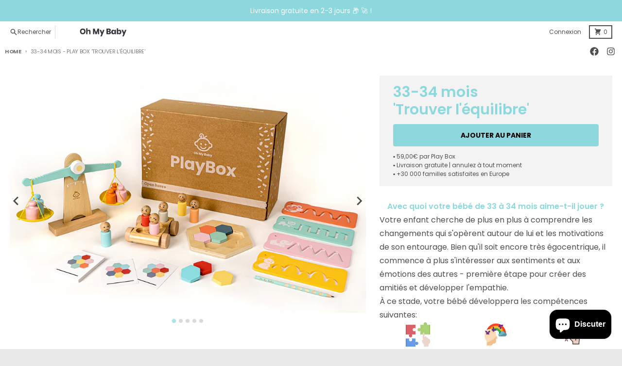

--- FILE ---
content_type: text/html; charset=utf-8
request_url: https://oh-mybaby.fr/products/play-box-28
body_size: 37659
content:
<!doctype html>
<html class="no-js" dir="ltr" lang="fr">
  <head>
    <meta charset="utf-8">
    <meta http-equiv="X-UA-Compatible" content="IE=edge">
    <meta name="viewport" content="width=device-width,initial-scale=1">
    <meta name="theme-color" content="#8dd8dc">
    <link rel="canonical" href="https://oh-mybaby.fr/products/play-box-28">
    <link rel="preconnect" href="https://cdn.shopify.com" crossorigin><link href="//oh-mybaby.fr/cdn/shop/t/6/assets/global.js?v=122427265032688617691748350856" as="script" rel="preload"><link href="//oh-mybaby.fr/cdn/shop/t/6/assets/package-splide.js?v=90826914765082906101740660966" as="script" rel="preload"><link href="//oh-mybaby.fr/cdn/shop/t/6/assets/main-product.js?v=27549819102420837231740660966" as="script" rel="preload"><link rel="apple-touch-icon" sizes="180x180" href="//oh-mybaby.fr/cdn/shop/files/logo_100x100_18dc4e49-9487-460e-8b2f-f3be0fb315d5.png?crop=center&height=180&v=1744901739&width=180">
      <link rel="icon" type="image/png" href="//oh-mybaby.fr/cdn/shop/files/logo_100x100_18dc4e49-9487-460e-8b2f-f3be0fb315d5.png?crop=center&height=32&v=1744901739&width=32"><link rel="preconnect" href="https://fonts.shopifycdn.com" crossorigin><title>Jouets éducatifs 33 mois 34 mois 2 années | Play Box | Oh My Baby</title><meta name="description" content="La Play Box &#39;Trouver l&#39;équilibre&#39; contient des jouets éducatifs pour votre bébé âgé de 2 années mois pour aider votre bébé à développer ces compétences. Coordination Imagination Compétences manuelles Coordination visuo-motrice Mouvement Langue Développement cognitif Comprendre la relation cause à effet Mémoire Montessori"><meta property="og:site_name" content="oh-mybaby.fr">
<meta property="og:url" content="https://oh-mybaby.fr/products/play-box-28">
<meta property="og:title" content="Jouets éducatifs 33 mois 34 mois 2 années | Play Box | Oh My Baby">
<meta property="og:type" content="product">
<meta property="og:description" content="La Play Box &#39;Trouver l&#39;équilibre&#39; contient des jouets éducatifs pour votre bébé âgé de 2 années mois pour aider votre bébé à développer ces compétences. Coordination Imagination Compétences manuelles Coordination visuo-motrice Mouvement Langue Développement cognitif Comprendre la relation cause à effet Mémoire Montessori"><meta property="og:image" content="http://oh-mybaby.fr/cdn/shop/products/OMB-33-34.jpg?v=1673255265">
  <meta property="og:image:secure_url" content="https://oh-mybaby.fr/cdn/shop/products/OMB-33-34.jpg?v=1673255265">
  <meta property="og:image:width" content="1500">
  <meta property="og:image:height" content="1000"><meta property="og:price:amount" content="59,00">
  <meta property="og:price:currency" content="EUR"><meta name="twitter:card" content="summary_large_image">
<meta name="twitter:title" content="Jouets éducatifs 33 mois 34 mois 2 années | Play Box | Oh My Baby">
<meta name="twitter:description" content="La Play Box &#39;Trouver l&#39;équilibre&#39; contient des jouets éducatifs pour votre bébé âgé de 2 années mois pour aider votre bébé à développer ces compétences. Coordination Imagination Compétences manuelles Coordination visuo-motrice Mouvement Langue Développement cognitif Comprendre la relation cause à effet Mémoire Montessori">
<script>
  window.theme = {
    shopUrl: 'https://oh-mybaby.fr',
    routes: {
      root_url: '/',
      account_url: '/account',
      account_login_url: '/account/login',
      account_logout_url: '/account/logout',
      account_recover_url: '/account/recover',
      account_register_url: '/account/register',
      account_addresses_url: '/account/addresses',
      collections_url: '/collections',
      all_products_collection_url: '/collections/all',
      search_url: '/search',
      cart_url: '/cart',
      cart_update_url: '/cart/update',
      cart_add_url: '/cart/add',
      cart_change_url: '/cart/change',
      cart_clear_url: '/cart/clear',
      product_recommendations_url: '/recommendations/products',
      predictive_search_url: '/search/suggest'
    },
    info: { name: 'District' },
    strings: {
      addToCart: `Ajouter au panier`,
      preOrder: `Pré-commander`,
      soldOut: `Épuisé`,
      unavailable: `Non disponible`,
      addressError: `Erreur lors de la recherche de cette adresse`,
      addressNoResults: `Aucun résultat pour cette adresse`,
      addressQueryLimit: `Vous avez dépassé la limite d'utilisation de l'API Google. Envisagez de passer à un <a href="https://developers.google.com/maps/premium/usage-limits">Forfait Premium</a> .`,
      authError: `Un problème est survenu lors de l'authentification de votre compte Google Maps.`,
      unitPrice: `Prix unitaire`,
      unitPriceSeparator: `par`,
    },
    cartStrings: {
      error: `Une erreur est survenue lors de l’actualisation de votre panier. Veuillez réessayer.`,
      quantityError: `Vous pouvez uniquement ajouter [quantity] de cet article à votre panier.`,
    },
    accessiblityStrings: {
      giftCardRecipientExpanded: `Formulaire de destinataire de cartes-cadeaux élargi`,
      giftCardRecipientCollapsed: `Le formulaire du destinataire de la carte-cadeau s&#39;est`,
    },
    pageType: `product`,
    customer: false,
    moneyFormat: "{{amount_with_comma_separator}}€",
    ajaxCartEnable: true,
    cartData: {"note":null,"attributes":{},"original_total_price":0,"total_price":0,"total_discount":0,"total_weight":0.0,"item_count":0,"items":[],"requires_shipping":false,"currency":"EUR","items_subtotal_price":0,"cart_level_discount_applications":[],"checkout_charge_amount":0},
    mobileBreakpoint: 768,
    packages: [],
  };
  // Publish / Subscribe
  const PUB_SUB_EVENTS = {
    cartUpdate: 'cart-update',
    quantityUpdate: 'quantity-update',
    variantChange: 'variant-change',
    cartError: 'cart-error',
  };
  let subscribers = {};

  function subscribe(eventName, callback) {
    if (subscribers[eventName] === undefined) {
      subscribers[eventName] = [];
    }

    subscribers[eventName] = [...subscribers[eventName], callback];

    return function unsubscribe() {
      subscribers[eventName] = subscribers[eventName].filter((cb) => {
        return cb !== callback;
      });
    };
  }

  function publish(eventName, data) {
    if (subscribers[eventName]) {
      subscribers[eventName].forEach((callback) => {
        callback(data);
      });
    }
  }
  theme.loadPackages = (packages) => {
    packages.forEach((package) => {
      if (!theme.packages.includes(package)) {
        const placeholderScript = document.querySelector(`script[data-package="${package}"]`);
        if (!placeholderScript) return;

        const src = placeholderScript.dataset.src;
        const script = document.createElement('script');
        script.src = src;
        script.async = false;
        script.defer = true;
        document.body.append(script);
        theme.packages.push(package);
      }
    });
  };
  document.documentElement.className = document.documentElement.className.replace('no-js', 'js');
</script><script src="//oh-mybaby.fr/cdn/shop/t/6/assets/global.js?v=122427265032688617691748350856" defer="defer"></script><script src="//oh-mybaby.fr/cdn/shop/t/6/assets/package-splide.js?v=90826914765082906101740660966" defer="defer"></script>
        <script src="//oh-mybaby.fr/cdn/shop/t/6/assets/main-product.js?v=27549819102420837231740660966" defer="defer"></script><script>window.performance && window.performance.mark && window.performance.mark('shopify.content_for_header.start');</script><meta name="google-site-verification" content="Ey0dhnzJFlq-avwmpRuNvPdiwGn6PfATy8Osk0hf7wk">
<meta id="shopify-digital-wallet" name="shopify-digital-wallet" content="/26378797103/digital_wallets/dialog">
<meta name="shopify-checkout-api-token" content="0fd08e37d50a5b1968372d31625a462a">
<meta id="in-context-paypal-metadata" data-shop-id="26378797103" data-venmo-supported="false" data-environment="production" data-locale="fr_FR" data-paypal-v4="true" data-currency="EUR">
<link rel="alternate" type="application/json+oembed" href="https://oh-mybaby.fr/products/play-box-28.oembed">
<script async="async" src="/checkouts/internal/preloads.js?locale=fr-FR"></script>
<link rel="preconnect" href="https://shop.app" crossorigin="anonymous">
<script async="async" src="https://shop.app/checkouts/internal/preloads.js?locale=fr-FR&shop_id=26378797103" crossorigin="anonymous"></script>
<script id="apple-pay-shop-capabilities" type="application/json">{"shopId":26378797103,"countryCode":"ES","currencyCode":"EUR","merchantCapabilities":["supports3DS"],"merchantId":"gid:\/\/shopify\/Shop\/26378797103","merchantName":"oh-mybaby.fr","requiredBillingContactFields":["postalAddress","email","phone"],"requiredShippingContactFields":["postalAddress","email","phone"],"shippingType":"shipping","supportedNetworks":["visa","maestro","masterCard","amex"],"total":{"type":"pending","label":"oh-mybaby.fr","amount":"1.00"},"shopifyPaymentsEnabled":true,"supportsSubscriptions":true}</script>
<script id="shopify-features" type="application/json">{"accessToken":"0fd08e37d50a5b1968372d31625a462a","betas":["rich-media-storefront-analytics"],"domain":"oh-mybaby.fr","predictiveSearch":true,"shopId":26378797103,"locale":"fr"}</script>
<script>var Shopify = Shopify || {};
Shopify.shop = "oh-mybaby-fr.myshopify.com";
Shopify.locale = "fr";
Shopify.currency = {"active":"EUR","rate":"1.0"};
Shopify.country = "FR";
Shopify.theme = {"name":"Shopify 2.0 - editing phase","id":179157467471,"schema_name":"District","schema_version":"4.5.2","theme_store_id":null,"role":"main"};
Shopify.theme.handle = "null";
Shopify.theme.style = {"id":null,"handle":null};
Shopify.cdnHost = "oh-mybaby.fr/cdn";
Shopify.routes = Shopify.routes || {};
Shopify.routes.root = "/";</script>
<script type="module">!function(o){(o.Shopify=o.Shopify||{}).modules=!0}(window);</script>
<script>!function(o){function n(){var o=[];function n(){o.push(Array.prototype.slice.apply(arguments))}return n.q=o,n}var t=o.Shopify=o.Shopify||{};t.loadFeatures=n(),t.autoloadFeatures=n()}(window);</script>
<script>
  window.ShopifyPay = window.ShopifyPay || {};
  window.ShopifyPay.apiHost = "shop.app\/pay";
  window.ShopifyPay.redirectState = null;
</script>
<script id="shop-js-analytics" type="application/json">{"pageType":"product"}</script>
<script defer="defer" async type="module" src="//oh-mybaby.fr/cdn/shopifycloud/shop-js/modules/v2/client.init-shop-cart-sync_C7zOiP7n.fr.esm.js"></script>
<script defer="defer" async type="module" src="//oh-mybaby.fr/cdn/shopifycloud/shop-js/modules/v2/chunk.common_CSlijhlg.esm.js"></script>
<script type="module">
  await import("//oh-mybaby.fr/cdn/shopifycloud/shop-js/modules/v2/client.init-shop-cart-sync_C7zOiP7n.fr.esm.js");
await import("//oh-mybaby.fr/cdn/shopifycloud/shop-js/modules/v2/chunk.common_CSlijhlg.esm.js");

  window.Shopify.SignInWithShop?.initShopCartSync?.({"fedCMEnabled":true,"windoidEnabled":true});

</script>
<script>
  window.Shopify = window.Shopify || {};
  if (!window.Shopify.featureAssets) window.Shopify.featureAssets = {};
  window.Shopify.featureAssets['shop-js'] = {"shop-cart-sync":["modules/v2/client.shop-cart-sync_BnBFXf0_.fr.esm.js","modules/v2/chunk.common_CSlijhlg.esm.js"],"init-fed-cm":["modules/v2/client.init-fed-cm_CSbHcSLQ.fr.esm.js","modules/v2/chunk.common_CSlijhlg.esm.js"],"shop-button":["modules/v2/client.shop-button_DLUKcBRB.fr.esm.js","modules/v2/chunk.common_CSlijhlg.esm.js"],"shop-cash-offers":["modules/v2/client.shop-cash-offers_Cua9cdqh.fr.esm.js","modules/v2/chunk.common_CSlijhlg.esm.js","modules/v2/chunk.modal_C0-OIa6B.esm.js"],"init-windoid":["modules/v2/client.init-windoid_BO2kqg2i.fr.esm.js","modules/v2/chunk.common_CSlijhlg.esm.js"],"init-shop-email-lookup-coordinator":["modules/v2/client.init-shop-email-lookup-coordinator_DcBZTVqR.fr.esm.js","modules/v2/chunk.common_CSlijhlg.esm.js"],"shop-toast-manager":["modules/v2/client.shop-toast-manager_CqHEw2nM.fr.esm.js","modules/v2/chunk.common_CSlijhlg.esm.js"],"shop-login-button":["modules/v2/client.shop-login-button_BQtEoURe.fr.esm.js","modules/v2/chunk.common_CSlijhlg.esm.js","modules/v2/chunk.modal_C0-OIa6B.esm.js"],"avatar":["modules/v2/client.avatar_BTnouDA3.fr.esm.js"],"pay-button":["modules/v2/client.pay-button_DUwpSVMx.fr.esm.js","modules/v2/chunk.common_CSlijhlg.esm.js"],"init-shop-cart-sync":["modules/v2/client.init-shop-cart-sync_C7zOiP7n.fr.esm.js","modules/v2/chunk.common_CSlijhlg.esm.js"],"init-customer-accounts":["modules/v2/client.init-customer-accounts_B0gbzGDF.fr.esm.js","modules/v2/client.shop-login-button_BQtEoURe.fr.esm.js","modules/v2/chunk.common_CSlijhlg.esm.js","modules/v2/chunk.modal_C0-OIa6B.esm.js"],"init-shop-for-new-customer-accounts":["modules/v2/client.init-shop-for-new-customer-accounts_C1ax6gR3.fr.esm.js","modules/v2/client.shop-login-button_BQtEoURe.fr.esm.js","modules/v2/chunk.common_CSlijhlg.esm.js","modules/v2/chunk.modal_C0-OIa6B.esm.js"],"init-customer-accounts-sign-up":["modules/v2/client.init-customer-accounts-sign-up_Dx4tXqtI.fr.esm.js","modules/v2/client.shop-login-button_BQtEoURe.fr.esm.js","modules/v2/chunk.common_CSlijhlg.esm.js","modules/v2/chunk.modal_C0-OIa6B.esm.js"],"checkout-modal":["modules/v2/client.checkout-modal_BZLk86_8.fr.esm.js","modules/v2/chunk.common_CSlijhlg.esm.js","modules/v2/chunk.modal_C0-OIa6B.esm.js"],"shop-follow-button":["modules/v2/client.shop-follow-button_YGA9KtE6.fr.esm.js","modules/v2/chunk.common_CSlijhlg.esm.js","modules/v2/chunk.modal_C0-OIa6B.esm.js"],"lead-capture":["modules/v2/client.lead-capture_BKsxsIKj.fr.esm.js","modules/v2/chunk.common_CSlijhlg.esm.js","modules/v2/chunk.modal_C0-OIa6B.esm.js"],"shop-login":["modules/v2/client.shop-login_s6dWeBr2.fr.esm.js","modules/v2/chunk.common_CSlijhlg.esm.js","modules/v2/chunk.modal_C0-OIa6B.esm.js"],"payment-terms":["modules/v2/client.payment-terms_CTuGCy7C.fr.esm.js","modules/v2/chunk.common_CSlijhlg.esm.js","modules/v2/chunk.modal_C0-OIa6B.esm.js"]};
</script>
<script>(function() {
  var isLoaded = false;
  function asyncLoad() {
    if (isLoaded) return;
    isLoaded = true;
    var urls = ["https:\/\/d10lpsik1i8c69.cloudfront.net\/w.js?shop=oh-mybaby-fr.myshopify.com","https:\/\/cdn.shopify.com\/s\/files\/1\/0263\/7879\/7103\/t\/2\/assets\/booster_eu_cookie_26378797103.js?v=1681804535\u0026shop=oh-mybaby-fr.myshopify.com","https:\/\/static.rechargecdn.com\/assets\/js\/widget.min.js?shop=oh-mybaby-fr.myshopify.com","https:\/\/ecommplugins-scripts.trustpilot.com\/v2.1\/js\/header.min.js?settings=eyJrZXkiOiJUUkVWNXZSWE14SVNJRlloIiwicyI6Im5vbmUifQ==\u0026v=2.5\u0026shop=oh-mybaby-fr.myshopify.com","https:\/\/ecommplugins-scripts.trustpilot.com\/v2.1\/js\/success.min.js?settings=eyJrZXkiOiJUUkVWNXZSWE14SVNJRlloIiwicyI6Im5vbmUiLCJ0IjpbIm9yZGVycy9mdWxmaWxsZWQiXSwidiI6IiIsImEiOiIifQ==\u0026shop=oh-mybaby-fr.myshopify.com","https:\/\/ecommplugins-trustboxsettings.trustpilot.com\/oh-mybaby-fr.myshopify.com.js?settings=1747657053618\u0026shop=oh-mybaby-fr.myshopify.com","https:\/\/tools.luckyorange.com\/core\/lo.js?site-id=316050\u0026shop=oh-mybaby-fr.myshopify.com"];
    for (var i = 0; i < urls.length; i++) {
      var s = document.createElement('script');
      s.type = 'text/javascript';
      s.async = true;
      s.src = urls[i];
      var x = document.getElementsByTagName('script')[0];
      x.parentNode.insertBefore(s, x);
    }
  };
  if(window.attachEvent) {
    window.attachEvent('onload', asyncLoad);
  } else {
    window.addEventListener('load', asyncLoad, false);
  }
})();</script>
<script id="__st">var __st={"a":26378797103,"offset":3600,"reqid":"8e70baaf-6746-4deb-9c96-aab4875c3577-1768409502","pageurl":"oh-mybaby.fr\/products\/play-box-28","u":"37abb2cf397b","p":"product","rtyp":"product","rid":7220611973167};</script>
<script>window.ShopifyPaypalV4VisibilityTracking = true;</script>
<script id="captcha-bootstrap">!function(){'use strict';const t='contact',e='account',n='new_comment',o=[[t,t],['blogs',n],['comments',n],[t,'customer']],c=[[e,'customer_login'],[e,'guest_login'],[e,'recover_customer_password'],[e,'create_customer']],r=t=>t.map((([t,e])=>`form[action*='/${t}']:not([data-nocaptcha='true']) input[name='form_type'][value='${e}']`)).join(','),a=t=>()=>t?[...document.querySelectorAll(t)].map((t=>t.form)):[];function s(){const t=[...o],e=r(t);return a(e)}const i='password',u='form_key',d=['recaptcha-v3-token','g-recaptcha-response','h-captcha-response',i],f=()=>{try{return window.sessionStorage}catch{return}},m='__shopify_v',_=t=>t.elements[u];function p(t,e,n=!1){try{const o=window.sessionStorage,c=JSON.parse(o.getItem(e)),{data:r}=function(t){const{data:e,action:n}=t;return t[m]||n?{data:e,action:n}:{data:t,action:n}}(c);for(const[e,n]of Object.entries(r))t.elements[e]&&(t.elements[e].value=n);n&&o.removeItem(e)}catch(o){console.error('form repopulation failed',{error:o})}}const l='form_type',E='cptcha';function T(t){t.dataset[E]=!0}const w=window,h=w.document,L='Shopify',v='ce_forms',y='captcha';let A=!1;((t,e)=>{const n=(g='f06e6c50-85a8-45c8-87d0-21a2b65856fe',I='https://cdn.shopify.com/shopifycloud/storefront-forms-hcaptcha/ce_storefront_forms_captcha_hcaptcha.v1.5.2.iife.js',D={infoText:'Protégé par hCaptcha',privacyText:'Confidentialité',termsText:'Conditions'},(t,e,n)=>{const o=w[L][v],c=o.bindForm;if(c)return c(t,g,e,D).then(n);var r;o.q.push([[t,g,e,D],n]),r=I,A||(h.body.append(Object.assign(h.createElement('script'),{id:'captcha-provider',async:!0,src:r})),A=!0)});var g,I,D;w[L]=w[L]||{},w[L][v]=w[L][v]||{},w[L][v].q=[],w[L][y]=w[L][y]||{},w[L][y].protect=function(t,e){n(t,void 0,e),T(t)},Object.freeze(w[L][y]),function(t,e,n,w,h,L){const[v,y,A,g]=function(t,e,n){const i=e?o:[],u=t?c:[],d=[...i,...u],f=r(d),m=r(i),_=r(d.filter((([t,e])=>n.includes(e))));return[a(f),a(m),a(_),s()]}(w,h,L),I=t=>{const e=t.target;return e instanceof HTMLFormElement?e:e&&e.form},D=t=>v().includes(t);t.addEventListener('submit',(t=>{const e=I(t);if(!e)return;const n=D(e)&&!e.dataset.hcaptchaBound&&!e.dataset.recaptchaBound,o=_(e),c=g().includes(e)&&(!o||!o.value);(n||c)&&t.preventDefault(),c&&!n&&(function(t){try{if(!f())return;!function(t){const e=f();if(!e)return;const n=_(t);if(!n)return;const o=n.value;o&&e.removeItem(o)}(t);const e=Array.from(Array(32),(()=>Math.random().toString(36)[2])).join('');!function(t,e){_(t)||t.append(Object.assign(document.createElement('input'),{type:'hidden',name:u})),t.elements[u].value=e}(t,e),function(t,e){const n=f();if(!n)return;const o=[...t.querySelectorAll(`input[type='${i}']`)].map((({name:t})=>t)),c=[...d,...o],r={};for(const[a,s]of new FormData(t).entries())c.includes(a)||(r[a]=s);n.setItem(e,JSON.stringify({[m]:1,action:t.action,data:r}))}(t,e)}catch(e){console.error('failed to persist form',e)}}(e),e.submit())}));const S=(t,e)=>{t&&!t.dataset[E]&&(n(t,e.some((e=>e===t))),T(t))};for(const o of['focusin','change'])t.addEventListener(o,(t=>{const e=I(t);D(e)&&S(e,y())}));const B=e.get('form_key'),M=e.get(l),P=B&&M;t.addEventListener('DOMContentLoaded',(()=>{const t=y();if(P)for(const e of t)e.elements[l].value===M&&p(e,B);[...new Set([...A(),...v().filter((t=>'true'===t.dataset.shopifyCaptcha))])].forEach((e=>S(e,t)))}))}(h,new URLSearchParams(w.location.search),n,t,e,['guest_login'])})(!0,!0)}();</script>
<script integrity="sha256-4kQ18oKyAcykRKYeNunJcIwy7WH5gtpwJnB7kiuLZ1E=" data-source-attribution="shopify.loadfeatures" defer="defer" src="//oh-mybaby.fr/cdn/shopifycloud/storefront/assets/storefront/load_feature-a0a9edcb.js" crossorigin="anonymous"></script>
<script crossorigin="anonymous" defer="defer" src="//oh-mybaby.fr/cdn/shopifycloud/storefront/assets/shopify_pay/storefront-65b4c6d7.js?v=20250812"></script>
<script data-source-attribution="shopify.dynamic_checkout.dynamic.init">var Shopify=Shopify||{};Shopify.PaymentButton=Shopify.PaymentButton||{isStorefrontPortableWallets:!0,init:function(){window.Shopify.PaymentButton.init=function(){};var t=document.createElement("script");t.src="https://oh-mybaby.fr/cdn/shopifycloud/portable-wallets/latest/portable-wallets.fr.js",t.type="module",document.head.appendChild(t)}};
</script>
<script data-source-attribution="shopify.dynamic_checkout.buyer_consent">
  function portableWalletsHideBuyerConsent(e){var t=document.getElementById("shopify-buyer-consent"),n=document.getElementById("shopify-subscription-policy-button");t&&n&&(t.classList.add("hidden"),t.setAttribute("aria-hidden","true"),n.removeEventListener("click",e))}function portableWalletsShowBuyerConsent(e){var t=document.getElementById("shopify-buyer-consent"),n=document.getElementById("shopify-subscription-policy-button");t&&n&&(t.classList.remove("hidden"),t.removeAttribute("aria-hidden"),n.addEventListener("click",e))}window.Shopify?.PaymentButton&&(window.Shopify.PaymentButton.hideBuyerConsent=portableWalletsHideBuyerConsent,window.Shopify.PaymentButton.showBuyerConsent=portableWalletsShowBuyerConsent);
</script>
<script data-source-attribution="shopify.dynamic_checkout.cart.bootstrap">document.addEventListener("DOMContentLoaded",(function(){function t(){return document.querySelector("shopify-accelerated-checkout-cart, shopify-accelerated-checkout")}if(t())Shopify.PaymentButton.init();else{new MutationObserver((function(e,n){t()&&(Shopify.PaymentButton.init(),n.disconnect())})).observe(document.body,{childList:!0,subtree:!0})}}));
</script>
<link id="shopify-accelerated-checkout-styles" rel="stylesheet" media="screen" href="https://oh-mybaby.fr/cdn/shopifycloud/portable-wallets/latest/accelerated-checkout-backwards-compat.css" crossorigin="anonymous">
<style id="shopify-accelerated-checkout-cart">
        #shopify-buyer-consent {
  margin-top: 1em;
  display: inline-block;
  width: 100%;
}

#shopify-buyer-consent.hidden {
  display: none;
}

#shopify-subscription-policy-button {
  background: none;
  border: none;
  padding: 0;
  text-decoration: underline;
  font-size: inherit;
  cursor: pointer;
}

#shopify-subscription-policy-button::before {
  box-shadow: none;
}

      </style>

<script>window.performance && window.performance.mark && window.performance.mark('shopify.content_for_header.end');</script>
<style data-shopify>
@font-face {
  font-family: Poppins;
  font-weight: 400;
  font-style: normal;
  font-display: swap;
  src: url("//oh-mybaby.fr/cdn/fonts/poppins/poppins_n4.0ba78fa5af9b0e1a374041b3ceaadf0a43b41362.woff2") format("woff2"),
       url("//oh-mybaby.fr/cdn/fonts/poppins/poppins_n4.214741a72ff2596839fc9760ee7a770386cf16ca.woff") format("woff");
}
@font-face {
  font-family: Poppins;
  font-weight: 700;
  font-style: normal;
  font-display: swap;
  src: url("//oh-mybaby.fr/cdn/fonts/poppins/poppins_n7.56758dcf284489feb014a026f3727f2f20a54626.woff2") format("woff2"),
       url("//oh-mybaby.fr/cdn/fonts/poppins/poppins_n7.f34f55d9b3d3205d2cd6f64955ff4b36f0cfd8da.woff") format("woff");
}
@font-face {
  font-family: Poppins;
  font-weight: 400;
  font-style: italic;
  font-display: swap;
  src: url("//oh-mybaby.fr/cdn/fonts/poppins/poppins_i4.846ad1e22474f856bd6b81ba4585a60799a9f5d2.woff2") format("woff2"),
       url("//oh-mybaby.fr/cdn/fonts/poppins/poppins_i4.56b43284e8b52fc64c1fd271f289a39e8477e9ec.woff") format("woff");
}
@font-face {
  font-family: Poppins;
  font-weight: 700;
  font-style: italic;
  font-display: swap;
  src: url("//oh-mybaby.fr/cdn/fonts/poppins/poppins_i7.42fd71da11e9d101e1e6c7932199f925f9eea42d.woff2") format("woff2"),
       url("//oh-mybaby.fr/cdn/fonts/poppins/poppins_i7.ec8499dbd7616004e21155106d13837fff4cf556.woff") format("woff");
}
@font-face {
  font-family: Poppins;
  font-weight: 600;
  font-style: normal;
  font-display: swap;
  src: url("//oh-mybaby.fr/cdn/fonts/poppins/poppins_n6.aa29d4918bc243723d56b59572e18228ed0786f6.woff2") format("woff2"),
       url("//oh-mybaby.fr/cdn/fonts/poppins/poppins_n6.5f815d845fe073750885d5b7e619ee00e8111208.woff") format("woff");
}
@font-face {
  font-family: Poppins;
  font-weight: 900;
  font-style: normal;
  font-display: swap;
  src: url("//oh-mybaby.fr/cdn/fonts/poppins/poppins_n9.eb6b9ef01b62e777a960bfd02fc9fb4918cd3eab.woff2") format("woff2"),
       url("//oh-mybaby.fr/cdn/fonts/poppins/poppins_n9.6501a5bd018e348b6d5d6e8c335f9e7d32a80c36.woff") format("woff");
}
@font-face {
  font-family: Poppins;
  font-weight: 400;
  font-style: normal;
  font-display: swap;
  src: url("//oh-mybaby.fr/cdn/fonts/poppins/poppins_n4.0ba78fa5af9b0e1a374041b3ceaadf0a43b41362.woff2") format("woff2"),
       url("//oh-mybaby.fr/cdn/fonts/poppins/poppins_n4.214741a72ff2596839fc9760ee7a770386cf16ca.woff") format("woff");
}
@font-face {
  font-family: Poppins;
  font-weight: 700;
  font-style: normal;
  font-display: swap;
  src: url("//oh-mybaby.fr/cdn/fonts/poppins/poppins_n7.56758dcf284489feb014a026f3727f2f20a54626.woff2") format("woff2"),
       url("//oh-mybaby.fr/cdn/fonts/poppins/poppins_n7.f34f55d9b3d3205d2cd6f64955ff4b36f0cfd8da.woff") format("woff");
}
:root {
    --base-font-size: 16px;
    --body-font-family: Poppins, sans-serif;
    --heading-font-family: Poppins, sans-serif;
    --navigation-font-family: Poppins, sans-serif;
    --body-style: normal;
    --body-weight: 400;
    --body-weight-bolder: 700;
    --heading-style: normal;
    --heading-weight: 600;
    --heading-weight-bolder: 900;
    --heading-capitalize: none;
    --navigation-style: normal;
    --navigation-weight: 400;
    --navigation-weight-bolder: 700;--primary-text-color: #4f4f4f;
    --primary-title-color: #8dd8dc;
    --primary-accent-color: #8dd8dc;
    --primary-accent-color-80: rgba(141, 216, 220, 0.8);
    --primary-accent-text-color: #010303;
    --primary-background-color: #ffffff;
    --primary-background-color-75: rgba(255, 255, 255, 0.8);
    --primary-secondary-background-color: #f3f3f3;
    --primary-secondary-background-color-50: #f9f9f9;
    --primary-section-border-color: #f3f3f3;
    --primary-text-color-05: #f6f6f6;
    --primary-text-color-10: #ededed;
    --primary-text-color-20: #dcdcdc;
    --primary-text-color-30: #cacaca;
    --primary-text-color-40: #b9b9b9;
    --primary-text-color-50: #a7a7a7;
    --primary-text-color-60: #959595;
    --primary-text-color-70: #848484;
    --primary-text-color-80: #727272;
    --primary-text-color-90: #616161;
    --section-text-color: #4f4f4f;
    --section-text-color-75: rgba(79, 79, 79, 0.75);
    --section-text-color-50: rgba(79, 79, 79, 0.5);
    --section-title-color: #8dd8dc;
    --section-accent-color: #8dd8dc;
    --section-accent-text-color: #010303;
    --section-accent-hover-color: #79d1d6;
    --section-overlay-color: transparent;
    --section-overlay-hover-color: transparent;
    --section-background-color: #ffffff;
    --section-primary-border-color: #4f4f4f;
    --modal-background-color: #000000;--max-width-screen: 1280px;
    --max-width-header: 1280px;
    --spacing-section: 4rem;
    --spacing-section-half: 2rem;
    --spacing-rail: 1.25rem;
    --text-align-section: center;--swiper-theme-color: #8dd8dc;
    --duration-default: 200ms;
    --tw-ring-inset: ;
    --tw-blur: ;
    --tw-brightness: ;
    --tw-contrast: ;
    --tw-grayscale: ;
    --tw-hue-rotate: ;
    --tw-invert: ;
    --tw-saturate: ;
    --tw-sepia: ;
    --tw-drop-shadow: ;
    --tw-filter: var(--tw-blur) var(--tw-brightness) var(--tw-contrast) var(--tw-grayscale) var(--tw-hue-rotate) var(--tw-invert) var(--tw-saturate) var(--tw-sepia) var(--tw-drop-shadow);
  }
</style><link href="//oh-mybaby.fr/cdn/shop/t/6/assets/base.css?v=53018698697286810211749030853" rel="stylesheet" type="text/css" media="all" />
    <link href="//oh-mybaby.fr/cdn/shop/t/6/assets/custom.css?v=177494113376614082871743241614" rel="stylesheet" type="text/css" media="all" />
<link rel="preload" as="font" href="//oh-mybaby.fr/cdn/fonts/poppins/poppins_n4.0ba78fa5af9b0e1a374041b3ceaadf0a43b41362.woff2" type="font/woff2" crossorigin><link rel="preload" as="font" href="//oh-mybaby.fr/cdn/fonts/poppins/poppins_n6.aa29d4918bc243723d56b59572e18228ed0786f6.woff2" type="font/woff2" crossorigin><link rel="preload" as="font" href="//oh-mybaby.fr/cdn/fonts/poppins/poppins_n4.0ba78fa5af9b0e1a374041b3ceaadf0a43b41362.woff2" type="font/woff2" crossorigin><!-- BEGIN app block: shopify://apps/klaviyo-email-marketing-sms/blocks/klaviyo-onsite-embed/2632fe16-c075-4321-a88b-50b567f42507 -->












  <script async src="https://static.klaviyo.com/onsite/js/RDaduY/klaviyo.js?company_id=RDaduY"></script>
  <script>!function(){if(!window.klaviyo){window._klOnsite=window._klOnsite||[];try{window.klaviyo=new Proxy({},{get:function(n,i){return"push"===i?function(){var n;(n=window._klOnsite).push.apply(n,arguments)}:function(){for(var n=arguments.length,o=new Array(n),w=0;w<n;w++)o[w]=arguments[w];var t="function"==typeof o[o.length-1]?o.pop():void 0,e=new Promise((function(n){window._klOnsite.push([i].concat(o,[function(i){t&&t(i),n(i)}]))}));return e}}})}catch(n){window.klaviyo=window.klaviyo||[],window.klaviyo.push=function(){var n;(n=window._klOnsite).push.apply(n,arguments)}}}}();</script>

  
    <script id="viewed_product">
      if (item == null) {
        var _learnq = _learnq || [];

        var MetafieldReviews = null
        var MetafieldYotpoRating = null
        var MetafieldYotpoCount = null
        var MetafieldLooxRating = null
        var MetafieldLooxCount = null
        var okendoProduct = null
        var okendoProductReviewCount = null
        var okendoProductReviewAverageValue = null
        try {
          // The following fields are used for Customer Hub recently viewed in order to add reviews.
          // This information is not part of __kla_viewed. Instead, it is part of __kla_viewed_reviewed_items
          MetafieldReviews = {};
          MetafieldYotpoRating = null
          MetafieldYotpoCount = null
          MetafieldLooxRating = null
          MetafieldLooxCount = null

          okendoProduct = null
          // If the okendo metafield is not legacy, it will error, which then requires the new json formatted data
          if (okendoProduct && 'error' in okendoProduct) {
            okendoProduct = null
          }
          okendoProductReviewCount = okendoProduct ? okendoProduct.reviewCount : null
          okendoProductReviewAverageValue = okendoProduct ? okendoProduct.reviewAverageValue : null
        } catch (error) {
          console.error('Error in Klaviyo onsite reviews tracking:', error);
        }

        var item = {
          Name: "33-34 mois - Play Box 'Trouver l'équilibre'",
          ProductID: 7220611973167,
          Categories: ["Choisissez la Play Box qui correspond à l'âge de votre bébé"],
          ImageURL: "https://oh-mybaby.fr/cdn/shop/products/OMB-33-34_grande.jpg?v=1673255265",
          URL: "https://oh-mybaby.fr/products/play-box-28",
          Brand: "oh-mybaby-fr",
          Price: "59,00€",
          Value: "59,00",
          CompareAtPrice: "0,00€"
        };
        _learnq.push(['track', 'Viewed Product', item]);
        _learnq.push(['trackViewedItem', {
          Title: item.Name,
          ItemId: item.ProductID,
          Categories: item.Categories,
          ImageUrl: item.ImageURL,
          Url: item.URL,
          Metadata: {
            Brand: item.Brand,
            Price: item.Price,
            Value: item.Value,
            CompareAtPrice: item.CompareAtPrice
          },
          metafields:{
            reviews: MetafieldReviews,
            yotpo:{
              rating: MetafieldYotpoRating,
              count: MetafieldYotpoCount,
            },
            loox:{
              rating: MetafieldLooxRating,
              count: MetafieldLooxCount,
            },
            okendo: {
              rating: okendoProductReviewAverageValue,
              count: okendoProductReviewCount,
            }
          }
        }]);
      }
    </script>
  




  <script>
    window.klaviyoReviewsProductDesignMode = false
  </script>







<!-- END app block --><script src="https://cdn.shopify.com/extensions/019b09dd-709f-7233-8c82-cc4081277048/klaviyo-email-marketing-44/assets/app.js" type="text/javascript" defer="defer"></script>
<link href="https://cdn.shopify.com/extensions/019b09dd-709f-7233-8c82-cc4081277048/klaviyo-email-marketing-44/assets/app.css" rel="stylesheet" type="text/css" media="all">
<script src="https://cdn.shopify.com/extensions/7bc9bb47-adfa-4267-963e-cadee5096caf/inbox-1252/assets/inbox-chat-loader.js" type="text/javascript" defer="defer"></script>
<link href="https://monorail-edge.shopifysvc.com" rel="dns-prefetch">
<script>(function(){if ("sendBeacon" in navigator && "performance" in window) {try {var session_token_from_headers = performance.getEntriesByType('navigation')[0].serverTiming.find(x => x.name == '_s').description;} catch {var session_token_from_headers = undefined;}var session_cookie_matches = document.cookie.match(/_shopify_s=([^;]*)/);var session_token_from_cookie = session_cookie_matches && session_cookie_matches.length === 2 ? session_cookie_matches[1] : "";var session_token = session_token_from_headers || session_token_from_cookie || "";function handle_abandonment_event(e) {var entries = performance.getEntries().filter(function(entry) {return /monorail-edge.shopifysvc.com/.test(entry.name);});if (!window.abandonment_tracked && entries.length === 0) {window.abandonment_tracked = true;var currentMs = Date.now();var navigation_start = performance.timing.navigationStart;var payload = {shop_id: 26378797103,url: window.location.href,navigation_start,duration: currentMs - navigation_start,session_token,page_type: "product"};window.navigator.sendBeacon("https://monorail-edge.shopifysvc.com/v1/produce", JSON.stringify({schema_id: "online_store_buyer_site_abandonment/1.1",payload: payload,metadata: {event_created_at_ms: currentMs,event_sent_at_ms: currentMs}}));}}window.addEventListener('pagehide', handle_abandonment_event);}}());</script>
<script id="web-pixels-manager-setup">(function e(e,d,r,n,o){if(void 0===o&&(o={}),!Boolean(null===(a=null===(i=window.Shopify)||void 0===i?void 0:i.analytics)||void 0===a?void 0:a.replayQueue)){var i,a;window.Shopify=window.Shopify||{};var t=window.Shopify;t.analytics=t.analytics||{};var s=t.analytics;s.replayQueue=[],s.publish=function(e,d,r){return s.replayQueue.push([e,d,r]),!0};try{self.performance.mark("wpm:start")}catch(e){}var l=function(){var e={modern:/Edge?\/(1{2}[4-9]|1[2-9]\d|[2-9]\d{2}|\d{4,})\.\d+(\.\d+|)|Firefox\/(1{2}[4-9]|1[2-9]\d|[2-9]\d{2}|\d{4,})\.\d+(\.\d+|)|Chrom(ium|e)\/(9{2}|\d{3,})\.\d+(\.\d+|)|(Maci|X1{2}).+ Version\/(15\.\d+|(1[6-9]|[2-9]\d|\d{3,})\.\d+)([,.]\d+|)( \(\w+\)|)( Mobile\/\w+|) Safari\/|Chrome.+OPR\/(9{2}|\d{3,})\.\d+\.\d+|(CPU[ +]OS|iPhone[ +]OS|CPU[ +]iPhone|CPU IPhone OS|CPU iPad OS)[ +]+(15[._]\d+|(1[6-9]|[2-9]\d|\d{3,})[._]\d+)([._]\d+|)|Android:?[ /-](13[3-9]|1[4-9]\d|[2-9]\d{2}|\d{4,})(\.\d+|)(\.\d+|)|Android.+Firefox\/(13[5-9]|1[4-9]\d|[2-9]\d{2}|\d{4,})\.\d+(\.\d+|)|Android.+Chrom(ium|e)\/(13[3-9]|1[4-9]\d|[2-9]\d{2}|\d{4,})\.\d+(\.\d+|)|SamsungBrowser\/([2-9]\d|\d{3,})\.\d+/,legacy:/Edge?\/(1[6-9]|[2-9]\d|\d{3,})\.\d+(\.\d+|)|Firefox\/(5[4-9]|[6-9]\d|\d{3,})\.\d+(\.\d+|)|Chrom(ium|e)\/(5[1-9]|[6-9]\d|\d{3,})\.\d+(\.\d+|)([\d.]+$|.*Safari\/(?![\d.]+ Edge\/[\d.]+$))|(Maci|X1{2}).+ Version\/(10\.\d+|(1[1-9]|[2-9]\d|\d{3,})\.\d+)([,.]\d+|)( \(\w+\)|)( Mobile\/\w+|) Safari\/|Chrome.+OPR\/(3[89]|[4-9]\d|\d{3,})\.\d+\.\d+|(CPU[ +]OS|iPhone[ +]OS|CPU[ +]iPhone|CPU IPhone OS|CPU iPad OS)[ +]+(10[._]\d+|(1[1-9]|[2-9]\d|\d{3,})[._]\d+)([._]\d+|)|Android:?[ /-](13[3-9]|1[4-9]\d|[2-9]\d{2}|\d{4,})(\.\d+|)(\.\d+|)|Mobile Safari.+OPR\/([89]\d|\d{3,})\.\d+\.\d+|Android.+Firefox\/(13[5-9]|1[4-9]\d|[2-9]\d{2}|\d{4,})\.\d+(\.\d+|)|Android.+Chrom(ium|e)\/(13[3-9]|1[4-9]\d|[2-9]\d{2}|\d{4,})\.\d+(\.\d+|)|Android.+(UC? ?Browser|UCWEB|U3)[ /]?(15\.([5-9]|\d{2,})|(1[6-9]|[2-9]\d|\d{3,})\.\d+)\.\d+|SamsungBrowser\/(5\.\d+|([6-9]|\d{2,})\.\d+)|Android.+MQ{2}Browser\/(14(\.(9|\d{2,})|)|(1[5-9]|[2-9]\d|\d{3,})(\.\d+|))(\.\d+|)|K[Aa][Ii]OS\/(3\.\d+|([4-9]|\d{2,})\.\d+)(\.\d+|)/},d=e.modern,r=e.legacy,n=navigator.userAgent;return n.match(d)?"modern":n.match(r)?"legacy":"unknown"}(),u="modern"===l?"modern":"legacy",c=(null!=n?n:{modern:"",legacy:""})[u],f=function(e){return[e.baseUrl,"/wpm","/b",e.hashVersion,"modern"===e.buildTarget?"m":"l",".js"].join("")}({baseUrl:d,hashVersion:r,buildTarget:u}),m=function(e){var d=e.version,r=e.bundleTarget,n=e.surface,o=e.pageUrl,i=e.monorailEndpoint;return{emit:function(e){var a=e.status,t=e.errorMsg,s=(new Date).getTime(),l=JSON.stringify({metadata:{event_sent_at_ms:s},events:[{schema_id:"web_pixels_manager_load/3.1",payload:{version:d,bundle_target:r,page_url:o,status:a,surface:n,error_msg:t},metadata:{event_created_at_ms:s}}]});if(!i)return console&&console.warn&&console.warn("[Web Pixels Manager] No Monorail endpoint provided, skipping logging."),!1;try{return self.navigator.sendBeacon.bind(self.navigator)(i,l)}catch(e){}var u=new XMLHttpRequest;try{return u.open("POST",i,!0),u.setRequestHeader("Content-Type","text/plain"),u.send(l),!0}catch(e){return console&&console.warn&&console.warn("[Web Pixels Manager] Got an unhandled error while logging to Monorail."),!1}}}}({version:r,bundleTarget:l,surface:e.surface,pageUrl:self.location.href,monorailEndpoint:e.monorailEndpoint});try{o.browserTarget=l,function(e){var d=e.src,r=e.async,n=void 0===r||r,o=e.onload,i=e.onerror,a=e.sri,t=e.scriptDataAttributes,s=void 0===t?{}:t,l=document.createElement("script"),u=document.querySelector("head"),c=document.querySelector("body");if(l.async=n,l.src=d,a&&(l.integrity=a,l.crossOrigin="anonymous"),s)for(var f in s)if(Object.prototype.hasOwnProperty.call(s,f))try{l.dataset[f]=s[f]}catch(e){}if(o&&l.addEventListener("load",o),i&&l.addEventListener("error",i),u)u.appendChild(l);else{if(!c)throw new Error("Did not find a head or body element to append the script");c.appendChild(l)}}({src:f,async:!0,onload:function(){if(!function(){var e,d;return Boolean(null===(d=null===(e=window.Shopify)||void 0===e?void 0:e.analytics)||void 0===d?void 0:d.initialized)}()){var d=window.webPixelsManager.init(e)||void 0;if(d){var r=window.Shopify.analytics;r.replayQueue.forEach((function(e){var r=e[0],n=e[1],o=e[2];d.publishCustomEvent(r,n,o)})),r.replayQueue=[],r.publish=d.publishCustomEvent,r.visitor=d.visitor,r.initialized=!0}}},onerror:function(){return m.emit({status:"failed",errorMsg:"".concat(f," has failed to load")})},sri:function(e){var d=/^sha384-[A-Za-z0-9+/=]+$/;return"string"==typeof e&&d.test(e)}(c)?c:"",scriptDataAttributes:o}),m.emit({status:"loading"})}catch(e){m.emit({status:"failed",errorMsg:(null==e?void 0:e.message)||"Unknown error"})}}})({shopId: 26378797103,storefrontBaseUrl: "https://oh-mybaby.fr",extensionsBaseUrl: "https://extensions.shopifycdn.com/cdn/shopifycloud/web-pixels-manager",monorailEndpoint: "https://monorail-edge.shopifysvc.com/unstable/produce_batch",surface: "storefront-renderer",enabledBetaFlags: ["2dca8a86","a0d5f9d2"],webPixelsConfigList: [{"id":"3630367055","configuration":"{\"accountID\":\"RDaduY\",\"webPixelConfig\":\"eyJlbmFibGVBZGRlZFRvQ2FydEV2ZW50cyI6IHRydWV9\"}","eventPayloadVersion":"v1","runtimeContext":"STRICT","scriptVersion":"524f6c1ee37bacdca7657a665bdca589","type":"APP","apiClientId":123074,"privacyPurposes":["ANALYTICS","MARKETING"],"dataSharingAdjustments":{"protectedCustomerApprovalScopes":["read_customer_address","read_customer_email","read_customer_name","read_customer_personal_data","read_customer_phone"]}},{"id":"2269937999","configuration":"{\"siteId\":\"316050\",\"environment\":\"production\",\"isPlusUser\":\"false\"}","eventPayloadVersion":"v1","runtimeContext":"STRICT","scriptVersion":"d38a2000dcd0eb072d7eed6a88122b6b","type":"APP","apiClientId":187969,"privacyPurposes":["ANALYTICS","MARKETING"],"capabilities":["advanced_dom_events"],"dataSharingAdjustments":{"protectedCustomerApprovalScopes":[]}},{"id":"961970511","configuration":"{\"config\":\"{\\\"pixel_id\\\":\\\"G-J9TTG19073\\\",\\\"target_country\\\":\\\"FR\\\",\\\"gtag_events\\\":[{\\\"type\\\":\\\"search\\\",\\\"action_label\\\":[\\\"G-J9TTG19073\\\",\\\"AW-655237342\\\/trUaCK3K0YMDEN7BuLgC\\\"]},{\\\"type\\\":\\\"begin_checkout\\\",\\\"action_label\\\":[\\\"G-J9TTG19073\\\",\\\"AW-655237342\\\/rLnDCKrK0YMDEN7BuLgC\\\"]},{\\\"type\\\":\\\"view_item\\\",\\\"action_label\\\":[\\\"G-J9TTG19073\\\",\\\"AW-655237342\\\/fL0nCKTK0YMDEN7BuLgC\\\",\\\"MC-63K0SE0N38\\\"]},{\\\"type\\\":\\\"purchase\\\",\\\"action_label\\\":[\\\"G-J9TTG19073\\\",\\\"AW-655237342\\\/A9suCMiHwY8YEN7BuLgC\\\",\\\"MC-63K0SE0N38\\\"]},{\\\"type\\\":\\\"page_view\\\",\\\"action_label\\\":[\\\"G-J9TTG19073\\\",\\\"AW-655237342\\\/WQFmCJ7K0YMDEN7BuLgC\\\",\\\"MC-63K0SE0N38\\\"]},{\\\"type\\\":\\\"add_payment_info\\\",\\\"action_label\\\":[\\\"G-J9TTG19073\\\",\\\"AW-655237342\\\/qV1SCLDK0YMDEN7BuLgC\\\"]},{\\\"type\\\":\\\"add_to_cart\\\",\\\"action_label\\\":[\\\"G-J9TTG19073\\\",\\\"AW-655237342\\\/n4FMCKfK0YMDEN7BuLgC\\\"]}],\\\"enable_monitoring_mode\\\":false}\"}","eventPayloadVersion":"v1","runtimeContext":"OPEN","scriptVersion":"b2a88bafab3e21179ed38636efcd8a93","type":"APP","apiClientId":1780363,"privacyPurposes":[],"dataSharingAdjustments":{"protectedCustomerApprovalScopes":["read_customer_address","read_customer_email","read_customer_name","read_customer_personal_data","read_customer_phone"]}},{"id":"816841039","configuration":"{\"pixelCode\":\"CBI52NJC77UC2R8R0JQ0\"}","eventPayloadVersion":"v1","runtimeContext":"STRICT","scriptVersion":"22e92c2ad45662f435e4801458fb78cc","type":"APP","apiClientId":4383523,"privacyPurposes":["ANALYTICS","MARKETING","SALE_OF_DATA"],"dataSharingAdjustments":{"protectedCustomerApprovalScopes":["read_customer_address","read_customer_email","read_customer_name","read_customer_personal_data","read_customer_phone"]}},{"id":"412221775","configuration":"{\"pixel_id\":\"1894126994169015\",\"pixel_type\":\"facebook_pixel\",\"metaapp_system_user_token\":\"-\"}","eventPayloadVersion":"v1","runtimeContext":"OPEN","scriptVersion":"ca16bc87fe92b6042fbaa3acc2fbdaa6","type":"APP","apiClientId":2329312,"privacyPurposes":["ANALYTICS","MARKETING","SALE_OF_DATA"],"dataSharingAdjustments":{"protectedCustomerApprovalScopes":["read_customer_address","read_customer_email","read_customer_name","read_customer_personal_data","read_customer_phone"]}},{"id":"153911631","configuration":"{\"tagID\":\"2612925421860\"}","eventPayloadVersion":"v1","runtimeContext":"STRICT","scriptVersion":"18031546ee651571ed29edbe71a3550b","type":"APP","apiClientId":3009811,"privacyPurposes":["ANALYTICS","MARKETING","SALE_OF_DATA"],"dataSharingAdjustments":{"protectedCustomerApprovalScopes":["read_customer_address","read_customer_email","read_customer_name","read_customer_personal_data","read_customer_phone"]}},{"id":"shopify-app-pixel","configuration":"{}","eventPayloadVersion":"v1","runtimeContext":"STRICT","scriptVersion":"0450","apiClientId":"shopify-pixel","type":"APP","privacyPurposes":["ANALYTICS","MARKETING"]},{"id":"shopify-custom-pixel","eventPayloadVersion":"v1","runtimeContext":"LAX","scriptVersion":"0450","apiClientId":"shopify-pixel","type":"CUSTOM","privacyPurposes":["ANALYTICS","MARKETING"]}],isMerchantRequest: false,initData: {"shop":{"name":"oh-mybaby.fr","paymentSettings":{"currencyCode":"EUR"},"myshopifyDomain":"oh-mybaby-fr.myshopify.com","countryCode":"ES","storefrontUrl":"https:\/\/oh-mybaby.fr"},"customer":null,"cart":null,"checkout":null,"productVariants":[{"price":{"amount":59.0,"currencyCode":"EUR"},"product":{"title":"33-34 mois - Play Box 'Trouver l'équilibre'","vendor":"oh-mybaby-fr","id":"7220611973167","untranslatedTitle":"33-34 mois - Play Box 'Trouver l'équilibre'","url":"\/products\/play-box-28","type":""},"id":"41522845024303","image":{"src":"\/\/oh-mybaby.fr\/cdn\/shop\/products\/OMB-33-34.jpg?v=1673255265"},"sku":"OMB3334M_FR","title":"Default Title","untranslatedTitle":"Default Title"}],"purchasingCompany":null},},"https://oh-mybaby.fr/cdn","7cecd0b6w90c54c6cpe92089d5m57a67346",{"modern":"","legacy":""},{"shopId":"26378797103","storefrontBaseUrl":"https:\/\/oh-mybaby.fr","extensionBaseUrl":"https:\/\/extensions.shopifycdn.com\/cdn\/shopifycloud\/web-pixels-manager","surface":"storefront-renderer","enabledBetaFlags":"[\"2dca8a86\", \"a0d5f9d2\"]","isMerchantRequest":"false","hashVersion":"7cecd0b6w90c54c6cpe92089d5m57a67346","publish":"custom","events":"[[\"page_viewed\",{}],[\"product_viewed\",{\"productVariant\":{\"price\":{\"amount\":59.0,\"currencyCode\":\"EUR\"},\"product\":{\"title\":\"33-34 mois - Play Box 'Trouver l'équilibre'\",\"vendor\":\"oh-mybaby-fr\",\"id\":\"7220611973167\",\"untranslatedTitle\":\"33-34 mois - Play Box 'Trouver l'équilibre'\",\"url\":\"\/products\/play-box-28\",\"type\":\"\"},\"id\":\"41522845024303\",\"image\":{\"src\":\"\/\/oh-mybaby.fr\/cdn\/shop\/products\/OMB-33-34.jpg?v=1673255265\"},\"sku\":\"OMB3334M_FR\",\"title\":\"Default Title\",\"untranslatedTitle\":\"Default Title\"}}]]"});</script><script>
  window.ShopifyAnalytics = window.ShopifyAnalytics || {};
  window.ShopifyAnalytics.meta = window.ShopifyAnalytics.meta || {};
  window.ShopifyAnalytics.meta.currency = 'EUR';
  var meta = {"product":{"id":7220611973167,"gid":"gid:\/\/shopify\/Product\/7220611973167","vendor":"oh-mybaby-fr","type":"","handle":"play-box-28","variants":[{"id":41522845024303,"price":5900,"name":"33-34 mois - Play Box 'Trouver l'équilibre'","public_title":null,"sku":"OMB3334M_FR"}],"remote":false},"page":{"pageType":"product","resourceType":"product","resourceId":7220611973167,"requestId":"8e70baaf-6746-4deb-9c96-aab4875c3577-1768409502"}};
  for (var attr in meta) {
    window.ShopifyAnalytics.meta[attr] = meta[attr];
  }
</script>
<script class="analytics">
  (function () {
    var customDocumentWrite = function(content) {
      var jquery = null;

      if (window.jQuery) {
        jquery = window.jQuery;
      } else if (window.Checkout && window.Checkout.$) {
        jquery = window.Checkout.$;
      }

      if (jquery) {
        jquery('body').append(content);
      }
    };

    var hasLoggedConversion = function(token) {
      if (token) {
        return document.cookie.indexOf('loggedConversion=' + token) !== -1;
      }
      return false;
    }

    var setCookieIfConversion = function(token) {
      if (token) {
        var twoMonthsFromNow = new Date(Date.now());
        twoMonthsFromNow.setMonth(twoMonthsFromNow.getMonth() + 2);

        document.cookie = 'loggedConversion=' + token + '; expires=' + twoMonthsFromNow;
      }
    }

    var trekkie = window.ShopifyAnalytics.lib = window.trekkie = window.trekkie || [];
    if (trekkie.integrations) {
      return;
    }
    trekkie.methods = [
      'identify',
      'page',
      'ready',
      'track',
      'trackForm',
      'trackLink'
    ];
    trekkie.factory = function(method) {
      return function() {
        var args = Array.prototype.slice.call(arguments);
        args.unshift(method);
        trekkie.push(args);
        return trekkie;
      };
    };
    for (var i = 0; i < trekkie.methods.length; i++) {
      var key = trekkie.methods[i];
      trekkie[key] = trekkie.factory(key);
    }
    trekkie.load = function(config) {
      trekkie.config = config || {};
      trekkie.config.initialDocumentCookie = document.cookie;
      var first = document.getElementsByTagName('script')[0];
      var script = document.createElement('script');
      script.type = 'text/javascript';
      script.onerror = function(e) {
        var scriptFallback = document.createElement('script');
        scriptFallback.type = 'text/javascript';
        scriptFallback.onerror = function(error) {
                var Monorail = {
      produce: function produce(monorailDomain, schemaId, payload) {
        var currentMs = new Date().getTime();
        var event = {
          schema_id: schemaId,
          payload: payload,
          metadata: {
            event_created_at_ms: currentMs,
            event_sent_at_ms: currentMs
          }
        };
        return Monorail.sendRequest("https://" + monorailDomain + "/v1/produce", JSON.stringify(event));
      },
      sendRequest: function sendRequest(endpointUrl, payload) {
        // Try the sendBeacon API
        if (window && window.navigator && typeof window.navigator.sendBeacon === 'function' && typeof window.Blob === 'function' && !Monorail.isIos12()) {
          var blobData = new window.Blob([payload], {
            type: 'text/plain'
          });

          if (window.navigator.sendBeacon(endpointUrl, blobData)) {
            return true;
          } // sendBeacon was not successful

        } // XHR beacon

        var xhr = new XMLHttpRequest();

        try {
          xhr.open('POST', endpointUrl);
          xhr.setRequestHeader('Content-Type', 'text/plain');
          xhr.send(payload);
        } catch (e) {
          console.log(e);
        }

        return false;
      },
      isIos12: function isIos12() {
        return window.navigator.userAgent.lastIndexOf('iPhone; CPU iPhone OS 12_') !== -1 || window.navigator.userAgent.lastIndexOf('iPad; CPU OS 12_') !== -1;
      }
    };
    Monorail.produce('monorail-edge.shopifysvc.com',
      'trekkie_storefront_load_errors/1.1',
      {shop_id: 26378797103,
      theme_id: 179157467471,
      app_name: "storefront",
      context_url: window.location.href,
      source_url: "//oh-mybaby.fr/cdn/s/trekkie.storefront.55c6279c31a6628627b2ba1c5ff367020da294e2.min.js"});

        };
        scriptFallback.async = true;
        scriptFallback.src = '//oh-mybaby.fr/cdn/s/trekkie.storefront.55c6279c31a6628627b2ba1c5ff367020da294e2.min.js';
        first.parentNode.insertBefore(scriptFallback, first);
      };
      script.async = true;
      script.src = '//oh-mybaby.fr/cdn/s/trekkie.storefront.55c6279c31a6628627b2ba1c5ff367020da294e2.min.js';
      first.parentNode.insertBefore(script, first);
    };
    trekkie.load(
      {"Trekkie":{"appName":"storefront","development":false,"defaultAttributes":{"shopId":26378797103,"isMerchantRequest":null,"themeId":179157467471,"themeCityHash":"9345189996103543748","contentLanguage":"fr","currency":"EUR","eventMetadataId":"307d2400-b55a-4672-ad87-915efe6694e6"},"isServerSideCookieWritingEnabled":true,"monorailRegion":"shop_domain","enabledBetaFlags":["65f19447"]},"Session Attribution":{},"S2S":{"facebookCapiEnabled":true,"source":"trekkie-storefront-renderer","apiClientId":580111}}
    );

    var loaded = false;
    trekkie.ready(function() {
      if (loaded) return;
      loaded = true;

      window.ShopifyAnalytics.lib = window.trekkie;

      var originalDocumentWrite = document.write;
      document.write = customDocumentWrite;
      try { window.ShopifyAnalytics.merchantGoogleAnalytics.call(this); } catch(error) {};
      document.write = originalDocumentWrite;

      window.ShopifyAnalytics.lib.page(null,{"pageType":"product","resourceType":"product","resourceId":7220611973167,"requestId":"8e70baaf-6746-4deb-9c96-aab4875c3577-1768409502","shopifyEmitted":true});

      var match = window.location.pathname.match(/checkouts\/(.+)\/(thank_you|post_purchase)/)
      var token = match? match[1]: undefined;
      if (!hasLoggedConversion(token)) {
        setCookieIfConversion(token);
        window.ShopifyAnalytics.lib.track("Viewed Product",{"currency":"EUR","variantId":41522845024303,"productId":7220611973167,"productGid":"gid:\/\/shopify\/Product\/7220611973167","name":"33-34 mois - Play Box 'Trouver l'équilibre'","price":"59.00","sku":"OMB3334M_FR","brand":"oh-mybaby-fr","variant":null,"category":"","nonInteraction":true,"remote":false},undefined,undefined,{"shopifyEmitted":true});
      window.ShopifyAnalytics.lib.track("monorail:\/\/trekkie_storefront_viewed_product\/1.1",{"currency":"EUR","variantId":41522845024303,"productId":7220611973167,"productGid":"gid:\/\/shopify\/Product\/7220611973167","name":"33-34 mois - Play Box 'Trouver l'équilibre'","price":"59.00","sku":"OMB3334M_FR","brand":"oh-mybaby-fr","variant":null,"category":"","nonInteraction":true,"remote":false,"referer":"https:\/\/oh-mybaby.fr\/products\/play-box-28"});
      }
    });


        var eventsListenerScript = document.createElement('script');
        eventsListenerScript.async = true;
        eventsListenerScript.src = "//oh-mybaby.fr/cdn/shopifycloud/storefront/assets/shop_events_listener-3da45d37.js";
        document.getElementsByTagName('head')[0].appendChild(eventsListenerScript);

})();</script>
  <script>
  if (!window.ga || (window.ga && typeof window.ga !== 'function')) {
    window.ga = function ga() {
      (window.ga.q = window.ga.q || []).push(arguments);
      if (window.Shopify && window.Shopify.analytics && typeof window.Shopify.analytics.publish === 'function') {
        window.Shopify.analytics.publish("ga_stub_called", {}, {sendTo: "google_osp_migration"});
      }
      console.error("Shopify's Google Analytics stub called with:", Array.from(arguments), "\nSee https://help.shopify.com/manual/promoting-marketing/pixels/pixel-migration#google for more information.");
    };
    if (window.Shopify && window.Shopify.analytics && typeof window.Shopify.analytics.publish === 'function') {
      window.Shopify.analytics.publish("ga_stub_initialized", {}, {sendTo: "google_osp_migration"});
    }
  }
</script>
<script
  defer
  src="https://oh-mybaby.fr/cdn/shopifycloud/perf-kit/shopify-perf-kit-3.0.3.min.js"
  data-application="storefront-renderer"
  data-shop-id="26378797103"
  data-render-region="gcp-us-east1"
  data-page-type="product"
  data-theme-instance-id="179157467471"
  data-theme-name="District"
  data-theme-version="4.5.2"
  data-monorail-region="shop_domain"
  data-resource-timing-sampling-rate="10"
  data-shs="true"
  data-shs-beacon="true"
  data-shs-export-with-fetch="true"
  data-shs-logs-sample-rate="1"
  data-shs-beacon-endpoint="https://oh-mybaby.fr/api/collect"
></script>
</head>

  <body id="jouets-educatifs-33-mois-34-mois-2-annees-play-box-oh-my-baby "
    class="font-body bg-section-background template-product template--"
    data-page-type="product">
    <a class="skip-to-content-link button sr-only" href="#MainContent">
      Ignorer et passer au contenu
    </a><!-- BEGIN sections: header-group -->
<div id="shopify-section-sections--24792054038863__promos" class="shopify-section shopify-section-group-header-group section__promos"><style>.section__promos {
    position: sticky;
    z-index: 650;
    top: 0px;
  }</style>

<promo-section class="block"
  data-section-type="promos"
  data-height-css-var="--promo-section-height"
  data-section-id="sections--24792054038863__promos"
  data-sticky="true"><style>
              [data-block-id="85e98a53-02ee-4a70-8487-75521ba4dd49"] {
                --section-text-color: #ffffff;
                --section-background-color: #8dd8dc;
              }
            </style>
            <div class="promos__announcement-bar announcement-bar "
              data-block-type="announcement-bar"
              data-block-id="85e98a53-02ee-4a70-8487-75521ba4dd49"
              data-bar-placement="top"
              data-show-for="both"
              data-homepage-limit="false"
              data-hide-delay="false"
              ><span class="announcement-bar__text block text-center text-section-text bg-section-background py-3 px-5 text-sm">Livraison gratuite en 2-3 jours 📦 🚀 !</span></div><div class="promos__bottom-container fixed inset-x-0 bottom-0"></div>

</promo-section>


</div><div id="shopify-section-sections--24792054038863__header-top" class="shopify-section shopify-section-group-header-group section__header-top"><style>
  :root {
    --section-header-top-offset: 0px;
  }
  [data-section-id="sections--24792054038863__header-top"] {--section-background-color: #ffffff;
    --section-text-color: #4f4f4f;
    --section-text-color-80: #727272;
    --section-text-color-20: #dcdcdc;
  }
  [data-section-id="sections--24792054038863__header-top"] cart-notification {
    --section-background-color: #f3f3f3;
    --section-text-color: #4f4f4f;
    --section-text-color-80: #707070;
    --section-text-color-20: #d2d2d2;
  }.section__header-top {
    position: sticky;
    z-index: 600;
    top: 0;
  }</style>
<header-top-section class="block" data-height-css-var="--header-top-section-height">
  <div class="header-top__search-bar hidden bg-primary-secondary-background font-navigation text-primary-text py-6 px-5">
    <div class="header-top__search-bar-wrapper m-auto max-w-screen text-2xl"><search-bar id="SearchBar-sections--24792054038863__header-top" class="search-bar"
  role="dialog"
  aria-label="Rechercher"
  data-search-bar>
  <form action="/search" method="get" role="search" class="search-bar__form w-full flex justify-center items-center">
    <div class="search-bar__input-group relative flex-1 group">
      <input class="search__input search-bar__input focus:appearance-none appearance-none w-full bg-primary-background border-primary-text focus:ring-0 placeholder-section-text-75"
        id="SearchBarInput-sections--24792054038863__header-top"
        type="search"
        name="q"
        value=""
        placeholder="Rechercher">
      <div class="search-bar__icon absolute cursor-pointer ltr:right-0 rtl:left-0 inset-y-0 w-6 ltr:mr-4 rtl:ml-4 z-10 group-focus-within:text-primary-accent">
        <svg aria-hidden="true" focusable="false" role="presentation" class="icon fill-current icon-ui-search" viewBox="0 0 20 20"><path fill-rule="evenodd" d="M8 4a4 4 0 1 0 0 8 4 4 0 0 0 0-8zM2 8a6 6 0 1 1 10.89 3.476l4.817 4.817a1 1 0 0 1-1.414 1.414l-4.816-4.816A6 6 0 0 1 2 8z" clip-rule="evenodd"></path></svg>
      </div>
    </div><button type="button"
        class="search-bar__close flex-none w-12 h-12 p-3 opacity-50 hover:opacity-100 focus:opacity-100 focus:ring-inset"
        aria-label="Fermer"><svg aria-hidden="true" focusable="false" role="presentation" class="icon fill-current icon-ui-close" viewBox="0 0 352 512"><path d="m242.72 256 100.07-100.07c12.28-12.28 12.28-32.19 0-44.48l-22.24-22.24c-12.28-12.28-32.19-12.28-44.48 0L176 189.28 75.93 89.21c-12.28-12.28-32.19-12.28-44.48 0L9.21 111.45c-12.28 12.28-12.28 32.19 0 44.48L109.28 256 9.21 356.07c-12.28 12.28-12.28 32.19 0 44.48l22.24 22.24c12.28 12.28 32.2 12.28 44.48 0L176 322.72l100.07 100.07c12.28 12.28 32.2 12.28 44.48 0l22.24-22.24c12.28-12.28 12.28-32.19 0-44.48L242.72 256z"></path></svg></button></form>
</search-bar></div>
  </div>
  <header class="header-top"
    data-section-type="header-top"
    data-section-id="sections--24792054038863__header-top"
    data-sticky="true">
    <div class="header-top__wrapper">
      <div class="header-top__left">
        <div class="header-top__buttons flex">
          <button type="button"
            class="header-top__menu no-js-hidden"
            aria-controls="MenuDrawer"
            aria-expanded="false"
            data-drawer-open="menu"
            data-menu-drawer-button>
            <svg aria-hidden="true" focusable="false" role="presentation" class="icon fill-current icon-ui-menu" viewBox="0 0 20 20"><path fill-rule="evenodd" d="M3 5a1 1 0 0 1 1-1h12a1 1 0 1 1 0 2H4a1 1 0 0 1-1-1zm0 5a1 1 0 0 1 1-1h12a1 1 0 1 1 0 2H4a1 1 0 0 1-1-1zm0 5a1 1 0 0 1 1-1h12a1 1 0 1 1 0 2H4a1 1 0 0 1-1-1z" clip-rule="evenodd"></path></svg>
            <span>Menu</span>
          </button>
          <button type="button"
            class="header-top__search no-js-hidden"
            aria-controls="ModalPredictiveSearch"
            aria-expanded="false"
            data-search-bar-button>
            <svg aria-hidden="true" focusable="false" role="presentation" class="icon fill-current icon-ui-search" viewBox="0 0 20 20"><path fill-rule="evenodd" d="M8 4a4 4 0 1 0 0 8 4 4 0 0 0 0-8zM2 8a6 6 0 1 1 10.89 3.476l4.817 4.817a1 1 0 0 1-1.414 1.414l-4.816-4.816A6 6 0 0 1 2 8z" clip-rule="evenodd"></path></svg>
            <span>Rechercher</span>
          </button>
        </div><div class="header-top__center">
      <a href="https://oh-mybaby.fr">
         <img alt="Oh My Baby" src="https://cdn.shopify.com/s/files/1/0383/8456/6412/files/Logo_nameonly_505050.png?v=1728646385"
         width="100" height="27"> 
      </a>
    </div>
      </div>
    
      <div class="header-top__right"><div class="header-top__account"><a href="/account/login" class="header-top__link">Connexion</a>
              
</div><a href="/cart" id="cart-button" class="header-top__cart-button" data-cart-button><svg aria-hidden="true" focusable="false" role="presentation" class="icon fill-current icon-ui-cart" viewBox="0 0 20 20"><path d="M3 1a1 1 0 0 0 0 2h1.22l.305 1.222a.997.997 0 0 0 .01.042l1.358 5.43-.893.892C3.74 11.846 4.632 14 6.414 14H15a1 1 0 0 0 0-2H6.414l1-1H14a1 1 0 0 0 .894-.553l3-6A1 1 0 0 0 17 3H6.28l-.31-1.243A1 1 0 0 0 5 1H3zm13 15.5a1.5 1.5 0 1 1-3 0 1.5 1.5 0 0 1 3 0zM6.5 18a1.5 1.5 0 1 0 0-3 1.5 1.5 0 0 0 0 3z"></path></svg><span class="cart-button__count" data-cart-button-count>0</span>
          <span class="cart-button__label sr-only md:not-sr-only" data-cart-button-label>Charrette</span>
          <span class="cart-button__total money" data-cart-button-total></span>
        </a><cart-notification id="cart-notification" class="cart-notification text-xs"
  aria-modal="true" aria-label="Article ajouté au panier"
  role="dialog" tabindex="-1">
  <div class="cart-notification__container">
    <div class="cart-notification__title">
      <span>Article ajouté au panier</span>
      <button id="CollectionDrawerModalClose-" type="button"
        class="cart-notification__close"
        aria-label="Fermer"><svg aria-hidden="true" focusable="false" role="presentation" class="icon fill-current icon-ui-close" viewBox="0 0 352 512"><path d="m242.72 256 100.07-100.07c12.28-12.28 12.28-32.19 0-44.48l-22.24-22.24c-12.28-12.28-32.19-12.28-44.48 0L176 189.28 75.93 89.21c-12.28-12.28-32.19-12.28-44.48 0L9.21 111.45c-12.28 12.28-12.28 32.19 0 44.48L109.28 256 9.21 356.07c-12.28 12.28-12.28 32.19 0 44.48l22.24 22.24c12.28 12.28 32.2 12.28 44.48 0L176 322.72l100.07 100.07c12.28 12.28 32.2 12.28 44.48 0l22.24-22.24c12.28-12.28 12.28-32.19 0-44.48L242.72 256z"></path></svg></button>
    </div>
    <div id="cart-notification-product" class="cart-notification__product"></div>
    <div id="cart-notification-links" class="cart-notification__links">
      <a href="/cart" class="cart-notification__cart">Voir mon panier (0)</a>
      <form action="/cart" method="post" id="cart-notification-form">
        <button class="cart-notification__checkout" name="checkout">Procéder</button>
      </form>
      <button type="button" class="cart-notification__continue">Continuer les achats</button>
    </div>
  </div>
</cart-notification></div>
    </div>
  </header>
  <menu-drawer id="MenuDrawer">
    <div class="menu-drawer font-navigation flex flex-col fixed left-0 inset-y-0 w-full max-w-sm h-screen bg-primary-secondary-background overflow-y-auto z-20" tabindex="-1">
      <nav class="menu-drawer__navigation" role="navigation"><ul class="menu-drawer__menu drawer-menu list-menu" role="list"><li class="drawer-menu__list-item h-full"><a href="/collections/the-play-boxes" class="drawer-menu__link-item h-full">
          <span >Choisissez votre Play Box</span>
        </a></li><li class="drawer-menu__list-item h-full"><a href="/products/le-tapis-deveil" class="drawer-menu__link-item h-full">
          <span >Le Tapis d&#39;Éveil</span>
        </a></li><li class="drawer-menu__list-item h-full"><a href="/products/rampe-de-course-en-bois" class="drawer-menu__link-item h-full">
          <span >Rampe de Course</span>
        </a></li><li class="drawer-menu__list-item h-full"><a href="/pages/faq" class="drawer-menu__link-item h-full">
          <span >Foire aux questions</span>
        </a></li><li class="drawer-menu__list-item h-full"><a href="/" class="drawer-menu__link-item h-full">
          <span >Home</span>
        </a></li></ul></nav><div class="menu-drawer__account"><a href="/account/login" class="header-top__link">Connexion</a>
            <a href="/account/register" class="header-top__link">Créer un compte</a></div></div>
    <div class="menu-drawer__modal-background modal__background"
      title="Fermer">
      <span class="sr-only">Fermer</span>
    </div>
    <button id="MenuDrawerModalClose-" type="button"
      class="menu-drawer__modal-close modal__close"
      aria-label="Fermer"><svg aria-hidden="true" focusable="false" role="presentation" class="icon fill-current icon-ui-close" viewBox="0 0 352 512"><path d="m242.72 256 100.07-100.07c12.28-12.28 12.28-32.19 0-44.48l-22.24-22.24c-12.28-12.28-32.19-12.28-44.48 0L176 189.28 75.93 89.21c-12.28-12.28-32.19-12.28-44.48 0L9.21 111.45c-12.28 12.28-12.28 32.19 0 44.48L109.28 256 9.21 356.07c-12.28 12.28-12.28 32.19 0 44.48l22.24 22.24c12.28 12.28 32.2 12.28 44.48 0L176 322.72l100.07 100.07c12.28 12.28 32.2 12.28 44.48 0l22.24-22.24c12.28-12.28 12.28-32.19 0-44.48L242.72 256z"></path></svg></button>
  </menu-drawer>
</header-top-section>


</div>
<!-- END sections: header-group --><main id="MainContent" class="content-for-layout bg-primary-background" role="main">
      <div id="shopify-section-template--24792053711183__breadcrumbs" class="shopify-section breadcrumbs-section"><style>
  [data-section-id="template--24792053711183__breadcrumbs"] {
    --spacing-section: 0.75rem;
  }
  #shopify-section-template--24792053711183__breadcrumbs + .shopify-section [data-section-id] {
    padding-top: 0px;
  }
  .breadcrumb .breadcrumb__item:before {
    content: '\203A';
    font-size: .75rem;
    padding-right: 0.5rem;
  }
  .breadcrumb .breadcrumb__item:hover:before {
    color: var(--section-text-color-75);
  }
  .breadcrumb .breadcrumb__item:first-child:before {
    content: '';
    padding-right: 0;
  }
  [data-section-id="template--24792053711183__breadcrumbs"] .social-icon__link {
    padding: 0.25rem;
    width: 1.625rem;
    height: 1.625rem;
  }
</style>
<breadcrumbs class="breadcrumbs block  wrapper"
  data-section-id="template--24792053711183__breadcrumbs"
  data-section-type="liquid">
  <div class="mx-auto max-w-screen">
    <div class="hidden md:flex space-y-1.5 md:space-y-0 justify-center md:justify-between items-center flex-col md:flex-row">
      <nav class="breadcrumb text-2xs leading-none uppercase font-navigation tracking-tight text-section-text-75" role="navigation" aria-label="breadcrumbs">
        <a href="/" class="breadcrumb__item font-weight-navigation-bolder hover:text-primary-accent" title="Retour à la page d&#39;accueil">Home</a><span class="breadcrumb__item pl-2 cursor-default">33-34 mois - Play Box 'Trouver l'équilibre'</span>
      </nav><ul class="social-icons flex flex-wrap space-x-2"><li class="social-icon__item"><a href="https://www.facebook.com/ohmybaby2017/" class="social-icon__link w-6 h-6 block text-section-text hover:text-section-accent" title="Facebook - oh-mybaby.fr"><svg aria-hidden="true" focusable="false" role="presentation" class="icon fill-current icon-social-facebook" viewBox="0 0 512 512"><path d="M504 256C504 119 393 8 256 8S8 119 8 256c0 123.78 90.69 226.38 209.25 245V327.69h-63V256h63v-54.64c0-62.15 37-96.48 93.67-96.48 27.14 0 55.52 4.84 55.52 4.84v61h-31.28c-30.8 0-40.41 19.12-40.41 38.73V256h68.78l-11 71.69h-57.78V501C413.31 482.38 504 379.78 504 256z"/></svg></a></li><li class="social-icon__item"><a href="https://www.instagram.com/__ohmybaby__/" class="social-icon__link w-6 h-6 block text-section-text hover:text-section-accent" title="Instagram - oh-mybaby.fr"><svg aria-hidden="true" focusable="false" role="presentation" class="icon fill-current icon-social-instagram" viewBox="0 0 448 512"><path d="M224.1 141c-63.6 0-114.9 51.3-114.9 114.9s51.3 114.9 114.9 114.9S339 319.5 339 255.9 287.7 141 224.1 141zm0 189.6c-41.1 0-74.7-33.5-74.7-74.7s33.5-74.7 74.7-74.7 74.7 33.5 74.7 74.7-33.6 74.7-74.7 74.7zm146.4-194.3c0 14.9-12 26.8-26.8 26.8-14.9 0-26.8-12-26.8-26.8s12-26.8 26.8-26.8 26.8 12 26.8 26.8zm76.1 27.2c-1.7-35.9-9.9-67.7-36.2-93.9-26.2-26.2-58-34.4-93.9-36.2-37-2.1-147.9-2.1-184.9 0-35.8 1.7-67.6 9.9-93.9 36.1s-34.4 58-36.2 93.9c-2.1 37-2.1 147.9 0 184.9 1.7 35.9 9.9 67.7 36.2 93.9s58 34.4 93.9 36.2c37 2.1 147.9 2.1 184.9 0 35.9-1.7 67.7-9.9 93.9-36.2 26.2-26.2 34.4-58 36.2-93.9 2.1-37 2.1-147.8 0-184.8zM398.8 388c-7.8 19.6-22.9 34.7-42.6 42.6-29.5 11.7-99.5 9-132.1 9s-102.7 2.6-132.1-9c-19.6-7.8-34.7-22.9-42.6-42.6-11.7-29.5-9-99.5-9-132.1s-2.6-102.7 9-132.1c7.8-19.6 22.9-34.7 42.6-42.6 29.5-11.7 99.5-9 132.1-9s102.7-2.6 132.1 9c19.6 7.8 34.7 22.9 42.6 42.6 11.7 29.5 9 99.5 9 132.1s2.7 102.7-9 132.1z"/></svg></a></li></ul></div>
  </div>
</breadcrumbs>

</div><div id="shopify-section-template--24792053711183__product" class="shopify-section"><style>
  [data-section-id="template--24792053711183__product"] {
    --spacing-section: 2rem;
    border-bottom: 0px;
  }
</style>
<link href="//oh-mybaby.fr/cdn/shop/t/6/assets/splide.css?v=114210174548424256321740660966" rel="stylesheet" type="text/css" media="all" />
<link href="//oh-mybaby.fr/cdn/shop/t/6/assets/main-product.css?v=96032809367637543021743056681" rel="stylesheet" type="text/css" media="all" />
<div id="MainProduct" class="px-rail py-section relative"
  data-section-id="template--24792053711183__product"
  data-section-type="product">
  <div class="product grid grid-cols-10 gap-4 md:gap-7 mx-auto max-w-screen">
    <div class="product__media-container col-span-10 md:col-span-5 lg:col-span-6">
      <div class="prod_media-content__wrap">
      <a class="skip-to-content-link button" href="#ProductInfo-template--24792053711183__product">
        Passer aux informations produits
      </a><media-slideshow id="MediaSlideshow-template--24792053711183__product" data-zoom="true" data-lightbox="true"><div class="product__media-container product__media-container--hide media">
    <div class="splide media__main"
      data-thumbnails-placement="hide"
      data-media-type="main"
      data-media-ratio="adapt"
      data-options='{
        "type": "slide",
        "rewind": "true",
        "direction": "ltr",
        "autoplay": false,
        "keyboard": "focused",
        "gap": "0.5rem",
        "arrows": true,
        "pagination": true
      }'>
      <div class="splide__track">
        <ul class="splide__list"><li class="splide__slide relative product__media-image"
                data-media-type="image"
                data-media-id="template--24792053711183__product-25172643086383">
<img src="//oh-mybaby.fr/cdn/shop/products/OMB-33-34.jpg?v=1673255265&amp;width=1920" alt="" srcset="//oh-mybaby.fr/cdn/shop/products/OMB-33-34.jpg?v=1673255265&amp;width=160 160w, //oh-mybaby.fr/cdn/shop/products/OMB-33-34.jpg?v=1673255265&amp;width=220 220w, //oh-mybaby.fr/cdn/shop/products/OMB-33-34.jpg?v=1673255265&amp;width=300 300w, //oh-mybaby.fr/cdn/shop/products/OMB-33-34.jpg?v=1673255265&amp;width=420 420w, //oh-mybaby.fr/cdn/shop/products/OMB-33-34.jpg?v=1673255265&amp;width=640 640w, //oh-mybaby.fr/cdn/shop/products/OMB-33-34.jpg?v=1673255265&amp;width=960 960w, //oh-mybaby.fr/cdn/shop/products/OMB-33-34.jpg?v=1673255265&amp;width=1280 1280w, //oh-mybaby.fr/cdn/shop/products/OMB-33-34.jpg?v=1673255265&amp;width=1920 1920w" width="1920" height="1280" loading="eager" class="product__media-image" sizes="(min-width: 1280px) calc(1280px * (7/12)), (min-width: 1024px) calc(100vw * (6/12)), calc(100vw - 2.5rem)" data-width="1500">
</li><li class="splide__slide relative product__media-image"
                data-media-type="image"
                data-media-id="template--24792053711183__product-25172643119151">
<img src="//oh-mybaby.fr/cdn/shop/products/OMB-33-34-01.jpg?v=1673255271&amp;width=1920" alt="" srcset="//oh-mybaby.fr/cdn/shop/products/OMB-33-34-01.jpg?v=1673255271&amp;width=160 160w, //oh-mybaby.fr/cdn/shop/products/OMB-33-34-01.jpg?v=1673255271&amp;width=220 220w, //oh-mybaby.fr/cdn/shop/products/OMB-33-34-01.jpg?v=1673255271&amp;width=300 300w, //oh-mybaby.fr/cdn/shop/products/OMB-33-34-01.jpg?v=1673255271&amp;width=420 420w, //oh-mybaby.fr/cdn/shop/products/OMB-33-34-01.jpg?v=1673255271&amp;width=640 640w, //oh-mybaby.fr/cdn/shop/products/OMB-33-34-01.jpg?v=1673255271&amp;width=960 960w, //oh-mybaby.fr/cdn/shop/products/OMB-33-34-01.jpg?v=1673255271&amp;width=1280 1280w, //oh-mybaby.fr/cdn/shop/products/OMB-33-34-01.jpg?v=1673255271&amp;width=1920 1920w" width="1920" height="1920" loading="lazy" class="product__media-image" sizes="(min-width: 1280px) calc(1280px * (7/12)), (min-width: 1024px) calc(100vw * (6/12)), calc(100vw - 2.5rem)" data-width="1500">
</li><li class="splide__slide relative product__media-image"
                data-media-type="image"
                data-media-id="template--24792053711183__product-25172643151919">
<img src="//oh-mybaby.fr/cdn/shop/products/OMB-33-34-02.jpg?v=1673255270&amp;width=1920" alt="" srcset="//oh-mybaby.fr/cdn/shop/products/OMB-33-34-02.jpg?v=1673255270&amp;width=160 160w, //oh-mybaby.fr/cdn/shop/products/OMB-33-34-02.jpg?v=1673255270&amp;width=220 220w, //oh-mybaby.fr/cdn/shop/products/OMB-33-34-02.jpg?v=1673255270&amp;width=300 300w, //oh-mybaby.fr/cdn/shop/products/OMB-33-34-02.jpg?v=1673255270&amp;width=420 420w, //oh-mybaby.fr/cdn/shop/products/OMB-33-34-02.jpg?v=1673255270&amp;width=640 640w, //oh-mybaby.fr/cdn/shop/products/OMB-33-34-02.jpg?v=1673255270&amp;width=960 960w, //oh-mybaby.fr/cdn/shop/products/OMB-33-34-02.jpg?v=1673255270&amp;width=1280 1280w, //oh-mybaby.fr/cdn/shop/products/OMB-33-34-02.jpg?v=1673255270&amp;width=1920 1920w" width="1920" height="1920" loading="lazy" class="product__media-image" sizes="(min-width: 1280px) calc(1280px * (7/12)), (min-width: 1024px) calc(100vw * (6/12)), calc(100vw - 2.5rem)" data-width="1500">
</li><li class="splide__slide relative product__media-image"
                data-media-type="image"
                data-media-id="template--24792053711183__product-25172643184687">
<img src="//oh-mybaby.fr/cdn/shop/products/OMB-33-34-03.jpg?v=1673255271&amp;width=1920" alt="" srcset="//oh-mybaby.fr/cdn/shop/products/OMB-33-34-03.jpg?v=1673255271&amp;width=160 160w, //oh-mybaby.fr/cdn/shop/products/OMB-33-34-03.jpg?v=1673255271&amp;width=220 220w, //oh-mybaby.fr/cdn/shop/products/OMB-33-34-03.jpg?v=1673255271&amp;width=300 300w, //oh-mybaby.fr/cdn/shop/products/OMB-33-34-03.jpg?v=1673255271&amp;width=420 420w, //oh-mybaby.fr/cdn/shop/products/OMB-33-34-03.jpg?v=1673255271&amp;width=640 640w, //oh-mybaby.fr/cdn/shop/products/OMB-33-34-03.jpg?v=1673255271&amp;width=960 960w, //oh-mybaby.fr/cdn/shop/products/OMB-33-34-03.jpg?v=1673255271&amp;width=1280 1280w, //oh-mybaby.fr/cdn/shop/products/OMB-33-34-03.jpg?v=1673255271&amp;width=1920 1920w" width="1920" height="1920" loading="lazy" class="product__media-image" sizes="(min-width: 1280px) calc(1280px * (7/12)), (min-width: 1024px) calc(100vw * (6/12)), calc(100vw - 2.5rem)" data-width="1500">
</li><li class="splide__slide relative product__media-image"
                data-media-type="image"
                data-media-id="template--24792053711183__product-25172643217455">
<img src="//oh-mybaby.fr/cdn/shop/products/OMB-33-34-04.jpg?v=1673255271&amp;width=1920" alt="" srcset="//oh-mybaby.fr/cdn/shop/products/OMB-33-34-04.jpg?v=1673255271&amp;width=160 160w, //oh-mybaby.fr/cdn/shop/products/OMB-33-34-04.jpg?v=1673255271&amp;width=220 220w, //oh-mybaby.fr/cdn/shop/products/OMB-33-34-04.jpg?v=1673255271&amp;width=300 300w, //oh-mybaby.fr/cdn/shop/products/OMB-33-34-04.jpg?v=1673255271&amp;width=420 420w, //oh-mybaby.fr/cdn/shop/products/OMB-33-34-04.jpg?v=1673255271&amp;width=640 640w, //oh-mybaby.fr/cdn/shop/products/OMB-33-34-04.jpg?v=1673255271&amp;width=960 960w, //oh-mybaby.fr/cdn/shop/products/OMB-33-34-04.jpg?v=1673255271&amp;width=1280 1280w, //oh-mybaby.fr/cdn/shop/products/OMB-33-34-04.jpg?v=1673255271&amp;width=1920 1920w" width="1920" height="1920" loading="lazy" class="product__media-image" sizes="(min-width: 1280px) calc(1280px * (7/12)), (min-width: 1024px) calc(100vw * (6/12)), calc(100vw - 2.5rem)" data-width="1500">
</li></ul>
      </div>
    </div></div>

  <div class="modal modal--lightbox" id="ModalLightbox-template--24792053711183__product"
    role="dialog"
    aria-modal="true">
    <button id="ModalLightboxClose-template--24792053711183__product" type="button"
      class="modal__close"
      aria-label="Fermer"><svg aria-hidden="true" focusable="false" role="presentation" class="icon fill-current icon-ui-close" viewBox="0 0 352 512"><path d="m242.72 256 100.07-100.07c12.28-12.28 12.28-32.19 0-44.48l-22.24-22.24c-12.28-12.28-32.19-12.28-44.48 0L176 189.28 75.93 89.21c-12.28-12.28-32.19-12.28-44.48 0L9.21 111.45c-12.28 12.28-12.28 32.19 0 44.48L109.28 256 9.21 356.07c-12.28 12.28-12.28 32.19 0 44.48l22.24 22.24c12.28 12.28 32.2 12.28 44.48 0L176 322.72l100.07 100.07c12.28 12.28 32.2 12.28 44.48 0l22.24-22.24c12.28-12.28 12.28-32.19 0-44.48L242.72 256z"></path></svg></button>
    <div class="modal__container"></div>
    <div class="modal__background"
      title="Fermer">
      <span class="sr-only">Fermer</span>
    </div>
  </div>

</media-slideshow></div>
    </div>
    <div class="product__info-container col-span-10 md:col-span-5 lg:col-span-4"><div class="space-y-4 md:space-y-7">
        <div class="product__details space-y-3 bg-primary-secondary-background p-4 md:px-7 md:py-4"><h3 class="product__title" >
                  33-34 mois <br> 'Trouver l'équilibre'
                </h3><div class="product__price-container">
                  <!---<div class="product__price" id="price-template--24792053711183__product" role="status" >
                    
<div class="price">
  <div class="price__regular">
    <span class="price-item price-item--regular">
      ▪ 59,00€
    </span>
     par Play Box

  </div>
  <div class="price__sale">
    <span class="price-item price-item--sale">
      59,00€
    </span>
    <s class="price-item price-item--compare">
      
    </s>
  </div><div class="price__unit hidden">
    <span class="sr-only">Prix unitaire</span>
    <span data-unit-price>
      <span></span>
      <span aria-hidden="true">/</span>
      <span class="sr-only">&nbsp;par&nbsp;</span>
      <span>
        
      </span>
    </span>
  </div>
</div>
                  </div>---><div class="product__tax rte rte-sm"> 
</div><div ><form method="post" action="/cart/add" id="product-form-installment" accept-charset="UTF-8" class="installment text-sm" enctype="multipart/form-data"><input type="hidden" name="form_type" value="product" /><input type="hidden" name="utf8" value="✓" /><input type="hidden" name="id" value="41522845024303">
                      <div class="mt-2"></div><input type="hidden" name="product-id" value="7220611973167" /><input type="hidden" name="section-id" value="template--24792053711183__product" /></form></div>
                </div><product-form class="product__form product-form product__block--border-none"
                  data-hide-errors="false"
                  data-section-id="template--24792053711183__product"
                  >
                  <div class="product-form__error-container" hidden role="alert"><svg aria-hidden="true" focusable="false" data-prefix="far" data-icon="error" class="icon fill-current icon-ui-error" role="img" xmlns="http://www.w3.org/2000/svg" viewBox="0 0 512 512"><path fill="currentColor" d="M256 8C119.043 8 8 119.083 8 256c0 136.997 111.043 248 248 248s248-111.003 248-248C504 119.083 392.957 8 256 8zm0 448c-110.532 0-200-89.431-200-200 0-110.495 89.472-200 200-200 110.491 0 200 89.471 200 200 0 110.53-89.431 200-200 200zm42-104c0 23.159-18.841 42-42 42s-42-18.841-42-42 18.841-42 42-42 42 18.841 42 42zm-81.37-211.401l6.8 136c.319 6.387 5.591 11.401 11.985 11.401h41.17c6.394 0 11.666-5.014 11.985-11.401l6.8-136c.343-6.854-5.122-12.599-11.985-12.599h-54.77c-6.863 0-12.328 5.745-11.985 12.599z"></path></svg><span class="product-form__error-message"></span>
                  </div><form method="post" action="/cart/add" id="product-form-template--24792053711183__product" accept-charset="UTF-8" class="form" enctype="multipart/form-data" novalidate="novalidate" data-type="add-to-cart-form"><input type="hidden" name="form_type" value="product" /><input type="hidden" name="utf8" value="✓" /><input type="hidden" name="id" value="41522845024303" disabled><div class="product-form__buttons"
                      data-enabled="true">
                      <div data-dynamic-checkout="false">
                        <button type="submit" name="add"
                          id="AddToCart-template--24792053711183__product" data-add-to-cart
                          class="product-form__submit button button--full-width button--primary" disabled
                          >
                            <span>Ajouter au panier
</span>
                            <span class="loading-spinner hidden"><svg aria-hidden="true" focusable="false" data-prefix="fad" data-icon="spinner-third" class="icon fill-current icon-ui-spinner" role="img" xmlns="http://www.w3.org/2000/svg" viewBox="0 0 512 512"><g class="fa-group"><path class="fa-secondary" fill="currentColor" d="M478.71 364.58zm-22 6.11l-27.83-15.9a15.92 15.92 0 0 1-6.94-19.2A184 184 0 1 1 256 72c5.89 0 11.71.29 17.46.83-.74-.07-1.48-.15-2.23-.21-8.49-.69-15.23-7.31-15.23-15.83v-32a16 16 0 0 1 15.34-16C266.24 8.46 261.18 8 256 8 119 8 8 119 8 256s111 248 248 248c98 0 182.42-56.95 222.71-139.42-4.13 7.86-14.23 10.55-22 6.11z" opacity="0.4"></path><path class="fa-primary" fill="currentColor" d="M271.23 72.62c-8.49-.69-15.23-7.31-15.23-15.83V24.73c0-9.11 7.67-16.78 16.77-16.17C401.92 17.18 504 124.67 504 256a246 246 0 0 1-25 108.24c-4 8.17-14.37 11-22.26 6.45l-27.84-15.9c-7.41-4.23-9.83-13.35-6.2-21.07A182.53 182.53 0 0 0 440 256c0-96.49-74.27-175.63-168.77-183.38z"></path></g></svg></span>
                        </button>
                      </div></div><input type="hidden" name="product-id" value="7220611973167" /><input type="hidden" name="section-id" value="template--24792053711183__product" /></form></product-form>
<ul>
                 <div style="text-align: left; font-size: 12px;"><li>
<div class="price">
  <div class="price__regular">
    <span class="price-item price-item--regular">
      ▪ 59,00€
    </span>
     par Play Box

  </div>
  <div class="price__sale">
    <span class="price-item price-item--sale">
      59,00€
    </span>
    <s class="price-item price-item--compare">
      
    </s>
  </div><div class="price__unit hidden">
    <span class="sr-only">Prix unitaire</span>
    <span data-unit-price>
      <span></span>
      <span aria-hidden="true">/</span>
      <span class="sr-only">&nbsp;par&nbsp;</span>
      <span>
        
      </span>
    </span>
  </div>
</div></div> 
              
              <div style="text-align: left; font-size: 12px;">▪ Livraison gratuite | annulez à tout moment</li></div>

              <div style="text-align: left; font-size: 12px;"><li>▪ +30 000 familles satisfaites en Europe</li></div>
</ul>
                   </div>
        <div class="product__content"><div class="product__description-container"  ><div class="product__description">
                        <div class="rte"><h2 style="text-align: center;"><span style="color: #8dd8dc;">Avec quoi votre bébé de 33 à 34 mois aime-t-il jouer ? </span></h2>
<p><span>Votre enfant cherche de plus en plus à comprendre les changements qui s'opèrent autour de lui et les motivations de son entourage. Bien qu'il soit encore très égocentrique, il commence à plus s'intéresser aux sentiments et aux émotions des autres - première étape pour créer des amitiés et développer l'empathie.</span></p>
<p class="p1">À ce stade, votre bébé développera les compétences suivantes:</p>
<div>
<table width="100%">
<tbody>
<tr>
<td style="text-align: center; width: 150px%;">
<div><img width="50" height="50" alt="" src="https://cdn.shopify.com/s/files/1/0255/6369/3110/files/coordinacion_09e9b1e4-feeb-407f-abfa-3a9a95a86c76_50x50.png?v=1580898341"></div>
</td>
<td style="text-align: center; width: 150px;">
<div>
<img width="50" height="50" alt="" src="https://cdn.shopify.com/s/files/1/0255/6369/3110/files/imaginacion_50x50.png?v=1580897916"><br>
</div>
</td>
<td style="text-align: center; width: 150px;">
<div>
<img width="50" height="50" alt="" src="https://cdn.shopify.com/s/files/1/0255/6369/3110/files/habilidad_manual_50x50.png?v=1580897905"><br>
</div>
</td>
</tr>
<tr>
<td style="text-align: center; width: 150px;">
<h5 style="text-align: center;">Coordination<br>
</h5>
</td>
<td style="text-align: center; width: 150px;">
<h5>Imagination<br>
</h5>
</td>
<td style="text-align: center; width: 150px;">
<h5>Compétences manuelles<br>
</h5>
</td>
</tr>
</tbody>
</table>
<table width="100%" style="margin-left: auto; margin-right: auto;">
<tbody>
<tr>
<td style="text-align: center; width: 150px;">
<h5><img width="50" height="50" alt="" src="https://cdn.shopify.com/s/files/1/0255/6369/3110/files/visomotor_50x50.png?v=1580897984"></h5>
</td>
<td style="text-align: center; width: 150px;">
<h5><img width="50" height="50" alt="" src="https://cdn.shopify.com/s/files/1/0255/6369/3110/files/movimiento_50x50.png?v=1580897966"></h5>
</td>
<td style="text-align: center; width: 150px;">
<h5><img width="50" height="50" alt="" src="https://cdn.shopify.com/s/files/1/0255/6369/3110/files/lenguaje_7b5a2290-71cd-47bd-a83f-5a69e2b8b4cc_50x50.png?v=1580897937"></h5>
</td>
</tr>
<tr>
<td style="text-align: center; width: 150px;">
<h5 class="p1">Coordination<br>visuo-motrice</h5>
</td>
<td style="text-align: center; width: 150px;">
<h5 class="p1">Mouvement<br>
</h5>
</td>
<td style="text-align: center; width: 150px;">
<h5 class="p1">Langue<br>
</h5>
</td>
</tr>
</tbody>
</table>
</div>
<table width="100%">
<tbody>
<tr style="text-align: center;">
<td style="width: 150px;">
<div><img width="50" height="50" alt="" src="https://cdn.shopify.com/s/files/1/0255/6369/3110/files/desarrollo_cognitivo_50x50.png?v=1580897895" style="display: block; margin-left: auto; margin-right: auto;"></div>
</td>
<td style="width: 150px;">
<div><img width="50" height="50" alt="" src="https://cdn.shopify.com/s/files/1/0255/6369/3110/files/causa_efecto_50x50.png?v=1580897876" style="display: block; margin-left: auto; margin-right: auto;"></div>
</td>
<td style="width: 150px;">
<div><img width="50" height="50" alt="" src="https://cdn.shopify.com/s/files/1/0255/6369/3110/files/memoria_50x50.png?v=1580897947" style="display: block; margin-left: auto; margin-right: auto;"></div>
</td>
</tr>
<tr>
<td style="text-align: center; width: 150px;">
<h5>Développement cognitif</h5>
</td>
<td style="text-align: center; width: 150px;">
<h5>Relation <br>de cause à effet</h5>
</td>
<td style="width: 150px;">
<h5 class="p1" style="text-align: center;">Mémoire</h5>
</td>
</tr>
</tbody>
</table>
<p><span>Sa curiosité augmente également, et il est normal qu'il passe la journée à vous demander le pourquoi de tout, même des choses les plus insignifiantes. Il répète même plusieurs fois la même question. Ne perdez pas patience, et répondez à ses questions avec des réponses simples et claires, adaptées à son âge et à ce qu'il demande réellement (rappelez-vous que les enfants, généralement, suivent à la lettre ce qu’on leur dit). À cet âge, vous pouvez commencer à entrevoir ce que sera la personnalité de votre enfant (calme, sérieux, joyeux, extraverti...), même si de nombreux changements restent possibles au fur et à mesure qu'il grandit et se développe. Respectez toujours sa façon de répondre au monde, vous l'aiderez à se sentir en sécurité et en confiance.</span></p>
<p><span>Enfin, il est normal que des amis imaginaires fassent leur apparition au cours de ces mois, c'est le résultat de son imagination et de son développement mental. Ne vous inquiétez pas, et ne les lui interdisez pas, car ils disparaîtront d'eux-mêmes dans quelques années, au fur et à mesure que votre enfant créera de véritables amitiés.</span></p>
<h2 style="text-align: center;"><span style="color: #8dd8dc;"> Quelques jouets de la <br>Play Box 'Trouver l'équilibre'</span></h2>
<table width="100%">
<tbody>
<tr>
<td style="width: 45%;">
<div style="text-align: start;"><img alt="" src="https://cdn.shopify.com/s/files/1/0263/7879/7103/products/OMB-33-34-04_240x240.jpg?v=1673255271"></div>
</td>
<td style="width: 55%;">
<h2>
<span style="color: #8dd8dc;"><span data-mce-fragment="1" class="JsGRdQ">CHEVILLES ÉMOTIONS</span></span><meta charset="utf-8">
</h2>
<p>Comme nous l'avons mentionné dans le guide de développement, à ce stade, votre enfant commence à reconnaître non seulement ses propres émotions, mais aussi celles des autres. Ce jeu est donc idéal pour vous accompagner, vous et votre enfant, dans ce processus et l'aider à identifier et à visualiser ces émotions.</p>
<p><img height="37" width="38" style="font-family: -apple-system, BlinkMacSystemFont, 'San Francisco', 'Segoe UI', Roboto, 'Helvetica Neue', sans-serif; font-size: 1.4em;" alt="" src="https://cdn.shopify.com/s/files/1/0255/6369/3110/files/coordinacion_09e9b1e4-feeb-407f-abfa-3a9a95a86c76_32x32.png?v=1580898341"><span style="font-family: -apple-system, BlinkMacSystemFont, 'San Francisco', 'Segoe UI', Roboto, 'Helvetica Neue', sans-serif; font-size: 1.4em;"><img data-mce-fragment="1" height="34" width="35" alt="" src="https://cdn.shopify.com/s/files/1/0255/6369/3110/files/motricidad_fina_32x32.png?v=1580897956"></span><img height="35" width="36" style="font-family: -apple-system, BlinkMacSystemFont, 'San Francisco', 'Segoe UI', Roboto, 'Helvetica Neue', sans-serif; font-size: 1.4em;" alt="" src="https://cdn.shopify.com/s/files/1/0255/6369/3110/files/habilidad_manual_32x32.png?v=1580897905"></p>
</td>
</tr>
</tbody>
</table>
<table width="100%">
<tbody>
<tr>
<td style="width: 55%;">
<h2>
<span style="color: #8dd8dc;"><span data-mce-fragment="1" class="JsGRdQ">ÉQUILIBRE DE POIDS</span></span> </h2>
<p class="_04xlpA direction-ltr align-justify para-style-body">Un jeu idéal pour introduire les mathématiques dès le plus jeune âge. Il permettra à votre garçon ou à votre fille de développer sa concentration et d'apprendre à comparer les différents poids en expérimentant librement les différentes pièces.</p>
<p><img style="font-family: -apple-system, BlinkMacSystemFont, 'San Francisco', 'Segoe UI', Roboto, 'Helvetica Neue', sans-serif; font-size: 1.4em;" alt="" src="https://cdn.shopify.com/s/files/1/0255/6369/3110/files/desarrollo_cognitivo_32x32.png?v=1580897895"><img height="34" width="35" style="font-family: -apple-system, BlinkMacSystemFont, 'San Francisco', 'Segoe UI', Roboto, 'Helvetica Neue', sans-serif; font-size: 1.4em;" alt="" src="https://cdn.shopify.com/s/files/1/0255/6369/3110/files/motricidad_fina_32x32.png?v=1580897956"><img data-mce-fragment="1" height="37" width="36" alt="" src="https://cdn.shopify.com/s/files/1/0255/6369/3110/files/imaginacion_50x50.png?v=1580897916"></p>
</td>
<td style="width: 45%;"><img alt="" src="https://cdn.shopify.com/s/files/1/0263/7879/7103/products/OMB-33-34-03_240x240.jpg?v=1673255271" style="text-align: center; font-family: -apple-system, BlinkMacSystemFont, 'San Francisco', 'Segoe UI', Roboto, 'Helvetica Neue', sans-serif; font-size: 0.875rem;"></td>
</tr>
</tbody>
</table>
<table width="100%">
<tbody>
<tr>
<td style="width: 45%;">
<div style="text-align: start;"><img alt="" src="https://cdn.shopify.com/s/files/1/0263/7879/7103/products/OMB-33-34-01_240x240.jpg?v=1673255271"></div>
</td>
<td style="width: 55%;">
<h2><span style="color: #8dd8dc;"><span data-mce-fragment="1" class="JsGRdQ">JEU DE PRÉ-ÉCRITURE </span></span></h2>
<p><span>C'est le moment de faire découvrir à votre enfant ce lot de 4 cartes avec des exercices de pré-écriture oculo-manuels pour une initiation correcte à l'écriture. La pré-écriture est une phase de maturation motrice et perceptive de votre enfant. Elle facilite l'apprentissage ultérieur de l’écriture.</span></p>
<p><img src="https://cdn.shopify.com/s/files/1/0255/6369/3110/files/coordinacion_09e9b1e4-feeb-407f-abfa-3a9a95a86c76_32x32.png?v=1580898341" alt="" style="font-family: -apple-system, BlinkMacSystemFont, 'San Francisco', 'Segoe UI', Roboto, 'Helvetica Neue', sans-serif; font-size: 1.4em;" width="38" height="37"><span style="font-family: -apple-system, BlinkMacSystemFont, 'San Francisco', 'Segoe UI', Roboto, 'Helvetica Neue', sans-serif; font-size: 1.4em;"> </span><span style="font-family: -apple-system, BlinkMacSystemFont, 'San Francisco', 'Segoe UI', Roboto, 'Helvetica Neue', sans-serif; font-size: 1.4em;"><img data-mce-fragment="1" src="https://cdn.shopify.com/s/files/1/0255/6369/3110/files/motricidad_fina_32x32.png?v=1580897956" alt="" width="35" height="34"></span><img src="https://cdn.shopify.com/s/files/1/0255/6369/3110/files/habilidad_manual_32x32.png?v=1580897905" alt="" style="font-family: -apple-system, BlinkMacSystemFont, 'San Francisco', 'Segoe UI', Roboto, 'Helvetica Neue', sans-serif; font-size: 1.4em;" width="36" height="35"><img alt="" src="https://cdn.shopify.com/s/files/1/0255/6369/3110/files/visomotor_50x50.png?v=1580897984" width="34" height="34"></p>
</td>
</tr>
</tbody>
</table>
<table width="100%">
<tbody>
<tr>
<td style="width: 55%;">
<h2>
<span style="color: #8dd8dc;"><strong><span data-mce-fragment="1" class="JsGRdQ">JEU HEXAGONE</span></strong></span> </h2>
<p class="_04xlpA direction-ltr align-justify para-style-body">À ce stade, les garçons et les filles sont déjà capables de reconnaître certaines formes et couleurs. Votre enfant est probablement à l'aise pour répéter les motifs qu'il voit autour de lui.</p>
<p><img src="https://cdn.shopify.com/s/files/1/0255/6369/3110/files/desarrollo_cognitivo_32x32.png?v=1580897895" alt="" style="font-family: -apple-system, BlinkMacSystemFont, 'San Francisco', 'Segoe UI', Roboto, 'Helvetica Neue', sans-serif; font-size: 1.4em;"><img src="https://cdn.shopify.com/s/files/1/0255/6369/3110/files/motricidad_fina_32x32.png?v=1580897956" alt="" style="font-family: -apple-system, BlinkMacSystemFont, 'San Francisco', 'Segoe UI', Roboto, 'Helvetica Neue', sans-serif; font-size: 1.4em;" width="35" height="34"><img data-mce-fragment="1" src="https://cdn.shopify.com/s/files/1/0255/6369/3110/files/imaginacion_50x50.png?v=1580897916" alt="" width="36" height="37"></p>
</td>
<td style="width: 45%;"><img alt="" src="https://cdn.shopify.com/s/files/1/0263/7879/7103/products/OMB-33-34-02_240x240.jpg?v=1673255271" style="text-align: center; font-family: -apple-system, BlinkMacSystemFont, 'San Francisco', 'Segoe UI', Roboto, 'Helvetica Neue', sans-serif; font-size: 0.875rem;"></td>
</tr>
</tbody>
</table>
<table width="100%">
<tbody>
<tr>
<td style="width: 45%;">
<div style="text-align: left;"><img style="margin-bottom: 16px; float: none;" src="https://cdn.shopify.com/s/files/1/0263/7879/7103/files/guide_de_jeu_480x480.png?v=1716294254"></div>
</td>
<td style="width: 55%;">
<h2>
<span style="color: #8dd8dc;">Play Guide 33 à 34 mois</span><meta charset="utf-8">
</h2>
<p><span>Toutes nos boîtes de jeu contiennent un guide de jeu gratuit qui explique en détail l'objectif éducatif de chaque jeu et la façon dont vous pouvez l'utiliser pour apprendre à votre bébé à découvrir et à apprendre de nouvelles choses.</span></p>
</td>
</tr>
</tbody>
</table>
<table width="100%">
<tbody>
<tr>
<td style="text-align: center; width: 33%;">
<h6>🎓 Apprentissage garanti pour bébé et parents</h6>
</td>
<td style="text-align: center; width: 33%;">
<h6>📦 Livraison gratuite</h6>
</td>
<td style="text-align: center; width: 33%;">
<h6>❤️ Montessori Jouets de qualité</h6>
</td>
</tr>
</tbody>
</table>
<h2 style="text-align: center;"><span style="color: #8dd8dc;">Comment ça marche ?</span></h2>
<ol>
<li>Abonnez-vous à votre première Play Box en <strong>fonction de l'âge de votre bébé</strong>
</li>
<li>Recevez une boîte pleine de jouets éducatifs <strong>tous les deux mois</strong>
</li>
<li>
<strong>Chaque boîte est unique </strong>et spécialement adaptée à l'âge de votre bébé. Vous ne recevrez jamais deux fois les mêmes jouets</li>
<li>Jouez, apprenez et partagez du temps avec votre bébé !</li>
<li>Des boîtes <strong>s'adapteront toujours au stade de développement de votre bébé.</strong>
</li>
<li>Vous pouvez annuler ou suspendre votre abonnement à tout moment. Il est sans aucun engagement !</li>
</ol>
<p>Vos envois sont <strong>toujours gratuits </strong>et l'abonnement est facturé tous les deux mois.  </p>
<div style="text-align: center;" class="parent-name">
<h2 style="text-align: center;"><span style="color: #8dd8dc;">Que sont les Play Box ?</span></h2>
<meta charset="utf-8">
<p style="text-align: left;">Au cours de ses premières années, votre bébé apprend et construit une grande partie de ses capacités futures. Et cela se fait à un rythme vertigineux. C'est pourquoi, au fil des mois, votre bébé acquiert de nouvelles capacités qu'il est important de stimuler avec des jeux éducatifs adaptés à chaque étape. Le contenu de nos box est réalisé par des spécialistes de la petite enfance et nos Play Box sont adaptées aux bébés de 0 à 3 ans. </p>
<p style="text-align: left;"><span>Le concept est simple : vous ne payez que lorsque nous vous envoyons la boîte, tous les deux mois. Chaque Play Box contient une variété de jouets éducatifs avec son guide correspondant pour les parents, qui explique étape par étape comment utiliser chaque jouet avec votre bébé, et son but éducatif. Abonnez-vous à la Play Box qui correspond à l'âge de votre bébé et commencez à profiter du plaisir de jouer et d'apprendre ensemble dès maintenant !</span> </p>
<meta charset="utf-8">
<div class="parent-name">
<table class="no-border unborder">
<tbody>
<tr>
<td></td>
<td><strong>L'âge de votre bébé</strong></td>
<td><strong>Play Box</strong></td>
</tr>
<tr>
<td>
<div><img src="https://cdn.shopify.com/s/files/1/0255/6369/3110/files/veo_veo_50x50.png?v=1581933865" alt="jouet_bebe_4_mois"></div>
</td>
<td><span>0-4 mois</span></td>
<td><a href="https://oh-mybaby.fr/collections/the-play-boxes/products/jouet_bebe_4_mois" title="Play Box 0-2 mois">Me voici</a></td>
</tr>
<tr>
<td>
<div><img src="https://cdn.shopify.com/s/files/1/0255/6369/3110/files/que_pasa_50x50.png?v=1581933903" alt="jouet_bebe_6_mois"></div>
</td>
<td>
<div>5-6<meta charset="utf-8"> <span>mois</span>
</div>
</td>
<td><a href="https://oh-mybaby.fr/collections/the-play-boxes/products/jouet_bebe_6_mois" title="Play Box 5-6 mois">Que se passe-t-il</a></td>
</tr>
<tr>
<td>
<div><img src="https://cdn.shopify.com/s/files/1/0255/6369/3110/files/sonrie_50x50.png?v=1581933976" alt="jouet_bebe_8_mois"></div>
</td>
<td>
<div>7-8<meta charset="utf-8"> <span>mois</span>
</div>
</td>
<td><a href="https://oh-mybaby.fr/collections/the-play-boxes/products/jouet_bebe_8_mois" title="Play Box 7-8 mois">Sourire</a></td>
</tr>
<tr>
<td>
<div><img src="https://cdn.shopify.com/s/files/1/0255/6369/3110/files/toca_toca_50x50.png?v=1581934067" alt="jouet_bebe_10_mois"></div>
<span></span>
</td>
<td>
<span> </span><span><span>9-10 </span></span><span>mois</span>
</td>
<td><a href="https://oh-mybaby.fr/collections/the-play-boxes/products/jouet_bebe_10_mois" title="Play Box 9-10 mois">Laisse moi toucher</a></td>
</tr>
<tr>
<td>
<div><img src="https://cdn.shopify.com/s/files/1/0255/6369/3110/files/hola_mundo_50x50.png?v=1581934087" alt="jouet_bebe_1_an"></div>
</td>
<td>
<div>
<span><span>11-12 </span></span><meta charset="utf-8"> <span>mois</span>
</div>
</td>
<td><a href="https://oh-mybaby.fr/collections/the-play-boxes/products/jouet_bebe_1_an" title="Play Box 11-12 mois">Bonjour le monde</a></td>
</tr>
<tr>
<td>
<div><img src="https://cdn.shopify.com/s/files/1/0255/6369/3110/files/genius_50x50.png?v=1581934109" alt="Play Box 13-14 mois"></div>
</td>
<td>
<div>13-14<meta charset="utf-8"> <span>mois</span>
</div>
</td>
<td><a href="https://oh-mybaby.fr/collections/the-play-boxes/products/jouet_14_mois" title="Play Box 13-14 mois">Génie</a></td>
</tr>
<tr>
<td>
<div><img src="https://cdn.shopify.com/s/files/1/0255/6369/3110/files/bla_bla_bla_50x50.png?v=1581934133" alt="Play Box 15-16 mois"></div>
</td>
<td>
<div>15-16<meta charset="utf-8"> <span>mois</span>
</div>
</td>
<td><a href="https://oh-mybaby.fr/collections/the-play-boxes/products/jouet_16_mois" title="Play Box 15-16 mois">Bla Bla Bla</a></td>
</tr>
<tr>
<td>
<div><img src="https://cdn.shopify.com/s/files/1/0255/6369/3110/files/destroyer_50x50.png?v=1581934154" alt="Play Box 17-18 mois"></div>
</td>
<td>
<div>17-18<meta charset="utf-8"> <span>mois</span>
</div>
</td>
<td><a href="https://oh-mybaby.fr/collections/the-play-boxes/products/jouet_18_mois" title="Play Box 17-18 mois">Destructeur</a></td>
</tr>
<tr>
<td>
<div><img src="https://cdn.shopify.com/s/files/1/0255/6369/3110/files/marco_polo_50x50.png?v=1581934174" alt="Play Box 19-20 mois"></div>
</td>
<td>
<div>19-20<meta charset="utf-8"> <span>mois</span>
</div>
</td>
<td><a href="https://oh-mybaby.fr/collections/the-play-boxes/products/jouet_20_mois" title="Play Box 19-20 mois">Marco Polo</a></td>
</tr>
<tr>
<td>
<div><img src="https://cdn.shopify.com/s/files/1/0255/6369/3110/files/einstein_50x50.png?v=1581934198" alt="Play Box 21-22 mois"></div>
</td>
<td>
<div>21-22<meta charset="utf-8"> <span>mois</span>
</div>
</td>
<td><a href="https://oh-mybaby.fr/collections/the-play-boxes/products/jouet_22_mois" title="Play Box 21-22 mois">Petit Einstein</a></td>
</tr>
<tr>
<td>
<div><img src="https://cdn.shopify.com/s/files/1/0255/6369/3110/files/mozart_50x50.png?v=1581934215" alt="Play Box 23-24 mois Mozart"></div>
</td>
<td>
<div>23-24<meta charset="utf-8"> <span>mois</span>
</div>
</td>
<td><a href="https://oh-mybaby.fr/collections/the-play-boxes/products/jouet_24_mois" title="Play Box 23-24 mois">Mozart</a></td>
</tr>
<tr>
<td>
<div><img src="https://cdn.shopify.com/s/files/1/0255/6369/3110/files/no_50x50.png?v=1581934234" alt="Play Box 24 mois Nooooo"></div>
</td>
<td>
<div>25-26<meta charset="utf-8"> <span>mois</span>
</div>
</td>
<td>
<div><a href="https://oh-mybaby.fr/collections/the-play-boxes/products/jouet_26_mois" title="Play Box 24 mois">Nooooo</a></div>
</td>
</tr>
<tr>
<td>
<div><img alt="Play Box 27-28 mois" src="https://cdn.shopify.com/s/files/1/0263/7879/7103/files/BOX13_50x50.png?v=1673948081"></div>
</td>
<td>
<div>27-28 <span>mois</span>
</div>
</td>
<td>
<div><a href="https://oh-mybaby.fr/collections/the-play-boxes/products/play-box-25"><span>Concentration</span></a></div>
</td>
</tr>
<tr>
<td>
<div><img src="https://cdn.shopify.com/s/files/1/0263/7879/7103/files/BOX14_50x50.png?v=1673882509" alt="Play Box 29-30 mois"></div>
</td>
<td>
<div>29-30 <span>mois</span>
</div>
</td>
<td>
<div><a href="https://oh-mybaby.fr/collections/the-play-boxes/products/play-box-26"><span>Je suis un artiste</span></a></div>
</td>
</tr>
<tr>
<td>
<div><img src="https://cdn.shopify.com/s/files/1/0263/7879/7103/files/BOX15_50x50.png?v=1673882515" alt="Play Box 31-32 mois"></div>
</td>
<td>
<div>31-32 <span>mois</span>
</div>
</td>
<td>
<div><a href="https://oh-mybaby.fr/collections/the-play-boxes/products/play-box-27"><span>Le scientifique</span></a></div>
</td>
</tr>
<tr>
<td>
<div><img alt="Play Box 33-34 mois" src="https://cdn.shopify.com/s/files/1/0263/7879/7103/files/BOX16_50x50.png?v=1673948095"></div>
</td>
<td>
<div>33-34 <span>mois</span>
</div>
</td>
<td>
<div><a href="https://oh-mybaby.fr/collections/the-play-boxes/products/play-box-28"><span>Trouver l'équilibre</span></a></div>
</td>
</tr>
<tr>
<td>
<div><img alt="Play Box 35-36 mois" src="https://cdn.shopify.com/s/files/1/0263/7879/7103/files/BOX17_50x50.png?v=1673948111"></div>
</td>
<td>
<div>35-36<meta charset="utf-8"> <span>mois</span>
</div>
</td>
<td>
<div><a href="https://oh-mybaby.fr/collections/the-play-boxes/products/play-box-29"><span>Chiffres et lettres</span></a></div>
</td>
</tr>
</tbody>
</table>
</div>
</div></div>
                      </div></div></div>
      </div>
    </div>
  </div>
</div><script type="application/ld+json">
  {
    "@context": "http://schema.org/",
    "@type": "Product",
    "name": "33-34 mois - Play Box 'Trouver l'équilibre'",
    "url": "https:\/\/oh-mybaby.fr\/products\/play-box-28",
    "image": [
        "https:\/\/oh-mybaby.fr\/cdn\/shop\/products\/OMB-33-34.jpg?v=1673255265\u0026width=1500"
      ],
    "description": "Avec quoi votre bébé de 33 à 34 mois aime-t-il jouer ? \nVotre enfant cherche de plus en plus à comprendre les changements qui s'opèrent autour de lui et les motivations de son entourage. Bien qu'il soit encore très égocentrique, il commence à plus s'intéresser aux sentiments et aux émotions des autres - première étape pour créer des amitiés et développer l'empathie.\nÀ ce stade, votre bébé développera les compétences suivantes:\n\n\n\n\n\n\n\n\n\n\n\n\n\n\n\n\n\n\n\n\nCoordination\n\n\n\nImagination\n\n\n\nCompétences manuelles\n\n\n\n\n\n\n\n\n\n\n\n\n\n\n\n\n\n\n\n\nCoordinationvisuo-motrice\n\n\nMouvement\n\n\n\nLangue\n\n\n\n\n\n\n\n\n\n\n\n\n\n\n\n\n\n\n\n\n\nDéveloppement cognitif\n\n\nRelation de cause à effet\n\n\nMémoire\n\n\n\n\nSa curiosité augmente également, et il est normal qu'il passe la journée à vous demander le pourquoi de tout, même des choses les plus insignifiantes. Il répète même plusieurs fois la même question. Ne perdez pas patience, et répondez à ses questions avec des réponses simples et claires, adaptées à son âge et à ce qu'il demande réellement (rappelez-vous que les enfants, généralement, suivent à la lettre ce qu’on leur dit). À cet âge, vous pouvez commencer à entrevoir ce que sera la personnalité de votre enfant (calme, sérieux, joyeux, extraverti...), même si de nombreux changements restent possibles au fur et à mesure qu'il grandit et se développe. Respectez toujours sa façon de répondre au monde, vous l'aiderez à se sentir en sécurité et en confiance.\nEnfin, il est normal que des amis imaginaires fassent leur apparition au cours de ces mois, c'est le résultat de son imagination et de son développement mental. Ne vous inquiétez pas, et ne les lui interdisez pas, car ils disparaîtront d'eux-mêmes dans quelques années, au fur et à mesure que votre enfant créera de véritables amitiés.\n Quelques jouets de la\u2028Play Box 'Trouver l'équilibre'\n\n\n\n\n\n\n\n\nCHEVILLES ÉMOTIONS\n\nComme nous l'avons mentionné dans le guide de développement, à ce stade, votre enfant commence à reconnaître non seulement ses propres émotions, mais aussi celles des autres. Ce jeu est donc idéal pour vous accompagner, vous et votre enfant, dans ce processus et l'aider à identifier et à visualiser ces émotions.\n\n\n\n\n\n\n\n\n\n\nÉQUILIBRE DE POIDS \nUn jeu idéal pour introduire les mathématiques dès le plus jeune âge. Il permettra à votre garçon ou à votre fille de développer sa concentration et d'apprendre à comparer les différents poids en expérimentant librement les différentes pièces.\n\n\n\n\n\n\n\n\n\n\n\n\n\nJEU DE PRÉ-ÉCRITURE \nC'est le moment de faire découvrir à votre enfant ce lot de 4 cartes avec des exercices de pré-écriture oculo-manuels pour une initiation correcte à l'écriture. La pré-écriture est une phase de maturation motrice et perceptive de votre enfant. Elle facilite l'apprentissage ultérieur de l’écriture.\n \n\n\n\n\n\n\n\n\n\nJEU HEXAGONE \nÀ ce stade, les garçons et les filles sont déjà capables de reconnaître certaines formes et couleurs. Votre enfant est probablement à l'aise pour répéter les motifs qu'il voit autour de lui.\n\n\n\n\n\n\n\n\n\n\n\n\n\n\nPlay Guide 33 à 34 mois\n\nToutes nos boîtes de jeu contiennent un guide de jeu gratuit qui explique en détail l'objectif éducatif de chaque jeu et la façon dont vous pouvez l'utiliser pour apprendre à votre bébé à découvrir et à apprendre de nouvelles choses.\n\n\n\n\n\n\n\n\n🎓 Apprentissage garanti pour bébé et parents\n\n\n📦 Livraison gratuite\n\n\n❤️ Montessori Jouets de qualité\n\n\n\n\nComment ça marche ?\n\nAbonnez-vous à votre première Play Box en fonction de l'âge de votre bébé\n\nRecevez une boîte pleine de jouets éducatifs tous les deux mois\n\n\nChaque boîte est unique et spécialement adaptée à l'âge de votre bébé. Vous ne recevrez jamais deux fois les mêmes jouets\nJouez, apprenez et partagez du temps avec votre bébé !\nDes boîtes s'adapteront toujours au stade de développement de votre bébé.\n\nVous pouvez annuler ou suspendre votre abonnement à tout moment. Il est sans aucun engagement !\n\nVos envois sont toujours gratuits et l'abonnement est facturé tous les deux mois.  \n\nQue sont les Play Box ?\n\nAu cours de ses premières années, votre bébé apprend et construit une grande partie de ses capacités futures. Et cela se fait à un rythme vertigineux. C'est pourquoi, au fil des mois, votre bébé acquiert de nouvelles capacités qu'il est important de stimuler avec des jeux éducatifs adaptés à chaque étape. Le contenu de nos box est réalisé par des spécialistes de la petite enfance et nos Play Box sont adaptées aux bébés de 0 à 3 ans. \nLe concept est simple : vous ne payez que lorsque nous vous envoyons la boîte, tous les deux mois. Chaque Play Box contient une variété de jouets éducatifs avec son guide correspondant pour les parents, qui explique étape par étape comment utiliser chaque jouet avec votre bébé, et son but éducatif. Abonnez-vous à la Play Box qui correspond à l'âge de votre bébé et commencez à profiter du plaisir de jouer et d'apprendre ensemble dès maintenant ! \n\n\n\n\n\n\nL'âge de votre bébé\nPlay Box\n\n\n\n\n\n0-4 mois\nMe voici\n\n\n\n\n\n\n5-6 mois\n\n\nQue se passe-t-il\n\n\n\n\n\n\n7-8 mois\n\n\nSourire\n\n\n\n\n\n\n\n 9-10 mois\n\nLaisse moi toucher\n\n\n\n\n\n\n\n11-12  mois\n\n\nBonjour le monde\n\n\n\n\n\n\n13-14 mois\n\n\nGénie\n\n\n\n\n\n\n15-16 mois\n\n\nBla Bla Bla\n\n\n\n\n\n\n17-18 mois\n\n\nDestructeur\n\n\n\n\n\n\n19-20 mois\n\n\nMarco Polo\n\n\n\n\n\n\n21-22 mois\n\n\nPetit Einstein\n\n\n\n\n\n\n23-24 mois\n\n\nMozart\n\n\n\n\n\n\n25-26 mois\n\n\n\nNooooo\n\n\n\n\n\n\n\n27-28 mois\n\n\n\nConcentration\n\n\n\n\n\n\n\n29-30 mois\n\n\n\nJe suis un artiste\n\n\n\n\n\n\n\n31-32 mois\n\n\n\nLe scientifique\n\n\n\n\n\n\n\n33-34 mois\n\n\n\nTrouver l'équilibre\n\n\n\n\n\n\n\n35-36 mois\n\n\n\nChiffres et lettres\n\n\n\n\n\n",
    "sku": "OMB3334M_FR",
"gtin13": "8720299939264","brand": {
      "@type": "Brand",
      "name": "oh-mybaby-fr"
    },
    "offers": [{
          "@type" : "Offer",
          "availability" : "http://schema.org/InStock",
          "itemCondition" : "http://schema.org/NewCondition",
          "price" : 59.0,
          "priceCurrency" : "EUR",
          "url" : "https:\/\/oh-mybaby.fr\/products\/play-box-28?variant=41522845024303","name" : "33-34 mois - Play Box 'Trouver l'équilibre'","gtin13": "8720299939264","sku": "OMB3334M_FR","priceValidUntil": "2027-01-14",
          "seller": {
            "@type": "Organization",
            "name": "oh-mybaby.fr"
          }
        }
]
  }
</script></div><div id="shopify-section-template--24792053711183__testimonials_mdUMnR" class="shopify-section testimonials-section"><link href="//oh-mybaby.fr/cdn/shop/t/6/assets/splide.css?v=114210174548424256321740660966" rel="stylesheet" type="text/css" media="all" />
  <link href="//oh-mybaby.fr/cdn/shop/t/6/assets/testimonials.css?v=27362999725031541751740660967" rel="stylesheet" type="text/css" media="all" />
<style>
  [data-section-id="template--24792053711183__testimonials_mdUMnR"] {
    --section-text-color: #4f4f4f;
    --section-background-color: #FFFFFF;
    --section-accent-color: #008080;
    --section-accent-hover-color: ;
  }
  testimonials-component .splide:not(.is-active) .splide__slide {
    width: calc(((100% + 1rem) / 1) - 1rem);
  }
  testimonials-component .splide:not(.is-active) .splide__slide:nth-child(4) {
    margin-right: 0;
  }
  @media (min-width: 786px) {
    testimonials-component .splide:not(.is-active) .splide__slide {
      width: calc(((100% + 1.75rem) / 3) - 1.75rem);
    }
  }
</style>

<div class="testimonials bg-section-background text-section-text px-rail py-section space-y-7 border-b border-primary-section-border"
  data-section-id="template--24792053711183__testimonials_mdUMnR"
  data-section-type="testimonials">
  
  <div class="testimonials__header mx-auto max-w-screen flex justify-center text-center flex-col md:flex-row md:items-end space-y-3">
    <h2 class="testimonials__title  text-2xl md:text-3xl">30.000+ familles inscrites</h2>
  </div>
  
      <div class="subtitle">
        Note de 4,3 sur Trustpilot
      </div>
  
  <testimonials-component id="Testimonials-template--24792053711183__testimonials_mdUMnR" class="block">
    <div class="splide mb-4 mx-auto max-w-screen"
      data-options='{
        "type": "loop",
        "size": 3,
        "direction": "ltr",
        "autoplay": false,
        "interval": "5000",
        "keyboard": "focused",
        "arrows": true,
        "pagination": true,
        "autoHeight": true,
        "perPage": 3,
        "gap": "1.75rem",
        "breakpoints": {
          "786": {
            "perPage": 1,
            "gap": "1rem"
          }
        }
      }'>
      <div class="splide__track">
        <ul class="splide__list testimonials__grid"><li class="splide__slide testimonials__grid-item flex items-center">
              <div class="testimonial flex flex-col space-y-2 px-2"><div class="testimonial__image-container mx-auto">
                    <img src="//oh-mybaby.fr/cdn/shop/files/trustpilot_5_stars.png?v=1737464809&amp;width=200" alt="" srcset="//oh-mybaby.fr/cdn/shop/files/trustpilot_5_stars.png?v=1737464809&amp;width=200 200w, //oh-mybaby.fr/cdn/shop/files/trustpilot_5_stars.png?v=1737464809&amp;width=200 200w" width="200" height="45" loading="lazy" sizes="200">
                  </div><h3 class="testimonial__title text-lg md:text-xl">Mon bébé l'adore.</h3><div class="testimonial__text rte rte-sm"><p> Ces produits sont tellement bons pour nos bébés❤️❤️❤️</p></div></div>
            </li><li class="splide__slide testimonials__grid-item flex items-center">
              <div class="testimonial flex flex-col space-y-2 px-2"><div class="testimonial__image-container mx-auto">
                    <img src="//oh-mybaby.fr/cdn/shop/files/trustpilot_5_stars.png?v=1737464809&amp;width=200" alt="" srcset="//oh-mybaby.fr/cdn/shop/files/trustpilot_5_stars.png?v=1737464809&amp;width=200 200w, //oh-mybaby.fr/cdn/shop/files/trustpilot_5_stars.png?v=1737464809&amp;width=200 200w" width="200" height="45" loading="lazy" sizes="200">
                  </div><h3 class="testimonial__title text-lg md:text-xl">La box est super et les jouets très…</h3><div class="testimonial__text rte rte-sm"><p>La box est super et les jouets très qualitatifs. Certes le prix est élevé mais ca vaut le coup quand meme!</p></div></div>
            </li><li class="splide__slide testimonials__grid-item flex items-center">
              <div class="testimonial flex flex-col space-y-2 px-2"><div class="testimonial__image-container mx-auto">
                    <img src="//oh-mybaby.fr/cdn/shop/files/trustpilot_5_stars.png?v=1737464809&amp;width=200" alt="" srcset="//oh-mybaby.fr/cdn/shop/files/trustpilot_5_stars.png?v=1737464809&amp;width=200 200w, //oh-mybaby.fr/cdn/shop/files/trustpilot_5_stars.png?v=1737464809&amp;width=200 200w" width="200" height="45" loading="lazy" sizes="200">
                  </div><h3 class="testimonial__title text-lg md:text-xl">Très bonne box</h3><div class="testimonial__text rte rte-sm"><p>J’ai reçu ma première box pour les 0-4 mois très rapidement . Les jeux sont intéressants et très variés , bien adaptés. Ils sont de bonne qualité et mon bébé s’amuse bien avec ! J’en suis très contente .</p></div></div>
            </li></ul>
      </div>
    </div>
  </testimonials-component>
</div><script data-src="//oh-mybaby.fr/cdn/shop/t/6/assets/package-splide.js?v=90826914765082906101740660966" data-package="package-splide"></script>
  <script data-src="//oh-mybaby.fr/cdn/shop/t/6/assets/section-testimonials.js?v=129190332914226704721740660967" data-package="section-testimonials"></script>
  <script>theme.loadPackages(['package-splide', 'section-testimonials']);</script>
</div>
    </main><!-- BEGIN sections: footer-group -->
<div id="shopify-section-sections--24792054071631__1737988995feb61e60" class="shopify-section shopify-section-group-footer-group apps-section"><style>
  [data-section-id="sections--24792054071631__1737988995feb61e60"] {}</style>
<div class="apps px-rail py-section border-b border-primary-section-border"
  data-section-id="sections--24792054071631__1737988995feb61e60"
  data-section-type="apps">
  <div class="max-w-screen mx-auto"><div id="shopify-block-AWnJVNC9PeTgyN2Ztb__klaviyo_email_marketing_sms_form_embed_block_ekE9B9" class="shopify-block shopify-app-block">
  <div class="klaviyo-form-RbZtjy"></div>




</div>
</div>
</div>


</div><div id="shopify-section-sections--24792054071631__footer" class="shopify-section shopify-section-group-footer-group footer"><style>
  [data-section-id="sections--24792054071631__footer"] {
    --text-align-section: center;
    --section-accent-color: #565656;
    --section-accent-hover-color: #5c5c5c;
    --section-accent-text-color: #ffffff;
    --section-title-color: #606060;
    --section-text-color: #828282;
    --section-text-color-80: #7b7b7b;
    --section-text-color-75: #828282;
    --section-text-color-50: #a5a5a5;
    --section-text-color-25: #c7c7c7;
    --section-text-color-20: #cecece;
    --section-primary-border-color: #606060;
    --section-background-color: #e9e9e9;
  }
  body {
    --section-background-color: #e9e9e9;
  }</style>
<div class="footer-section px-rail pb-section bg-section-background text-section-text text-align-section"
  data-section-id="sections--24792054071631__footer"
  data-section-type="footer">

  <div class="footer-section__grid max-w-screen mx-auto flex flex-wrap justify-center divide-y lg:divide-y-0 divide-section-text-25"><div class="footer-section__item footer-section__item--menu w-full md:w-1/2 lg:w-1/4"
            role="navigation"
            aria-labelledby="nav-des-produits"
            >
            <div class="footer-section__item-content mx-auto max-w-lg py-5 lg:py-10 px-5 font-navigation font-weight-navigation text-sm space-y-2"><h4 id="nav-des-produits"
                  class="footer-menu__title text-xl text-section-title">Des produits</h4><nav><ul class="footer-menu__menu footer-menu list-menu" role="list"><li class="footer-menu__list-item h-full"><a href="/collections/the-play-boxes" class="footer-menu__link-item h-full">
          <span >Les Play Box</span>
        </a></li><li class="footer-menu__list-item h-full"><a href="/products/le-tapis-deveil" class="footer-menu__link-item h-full">
          <span >Le Tapis d&#39;Éveil</span>
        </a></li><li class="footer-menu__list-item h-full"><a href="/products/rampe-de-course-en-bois" class="footer-menu__link-item h-full">
          <span >Rampe de Course</span>
        </a></li><li class="footer-menu__list-item h-full"><a href="/products/cadeau-de-naissance" class="footer-menu__link-item h-full">
          <span >Cadeau de naissance</span>
        </a></li><li class="footer-menu__list-item h-full"><a href="/" class="footer-menu__link-item h-full">
          <span >Home</span>
        </a></li></ul></nav></div>
          </div><div class="footer-section__item footer-section__item--menu w-full md:w-1/2 lg:w-1/4"
            role="navigation"
            aria-labelledby="nav-service-clients"
            >
            <div class="footer-section__item-content mx-auto max-w-lg py-5 lg:py-10 px-5 font-navigation font-weight-navigation text-sm space-y-2"><h4 id="nav-service-clients"
                  class="footer-menu__title text-xl text-section-title">Service Clients</h4><nav><ul class="footer-menu__menu footer-menu list-menu" role="list"><li class="footer-menu__list-item h-full"><a href="/pages/faq" class="footer-menu__link-item h-full">
          <span >Foire aux questions</span>
        </a></li><li class="footer-menu__list-item h-full"><a href="/policies/shipping-policy" class="footer-menu__link-item h-full">
          <span >Envoi en cours</span>
        </a></li><li class="footer-menu__list-item h-full"><a href="/pages/returns" class="footer-menu__link-item h-full">
          <span >Retour</span>
        </a></li><li class="footer-menu__list-item h-full"><a href="/pages/contact-us" class="footer-menu__link-item h-full">
          <span >Nous contacter</span>
        </a></li></ul></nav></div>
          </div><div class="footer-section__item footer-section__item--menu w-full md:w-1/2 lg:w-1/4"
            role="navigation"
            aria-labelledby="nav-a-propos-de-nous"
            >
            <div class="footer-section__item-content mx-auto max-w-lg py-5 lg:py-10 px-5 font-navigation font-weight-navigation text-sm space-y-2"><h4 id="nav-a-propos-de-nous"
                  class="footer-menu__title text-xl text-section-title">À propos de nous</h4><nav><ul class="footer-menu__menu footer-menu list-menu" role="list"><li class="footer-menu__list-item h-full"><a href="/pages/about-us" class="footer-menu__link-item h-full">
          <span >À propos de nous</span>
        </a></li><li class="footer-menu__list-item h-full"><a href="/pages/durabilite" class="footer-menu__link-item h-full">
          <span >Durabilité</span>
        </a></li><li class="footer-menu__list-item h-full"><a href="/pages/avis" class="footer-menu__link-item h-full">
          <span >Avis</span>
        </a></li><li class="footer-menu__list-item h-full"><a href="/pages/influencers" class="footer-menu__link-item h-full">
          <span >Influenceurs</span>
        </a></li><li class="footer-menu__list-item h-full"><a href="/pages/top-20-des-prenoms-de-garcons-et-prenoms-de-filles-2022" class="footer-menu__link-item h-full">
          <span >Top 20 des prénoms de garçons et prénoms de filles</span>
        </a></li></ul></nav></div>
          </div><div class="footer-section__item footer-section__item--menu w-full md:w-1/2 lg:w-1/4"
            role="navigation"
            aria-labelledby="nav-legal"
            >
            <div class="footer-section__item-content mx-auto max-w-lg py-5 lg:py-10 px-5 font-navigation font-weight-navigation text-sm space-y-2"><h4 id="nav-legal"
                  class="footer-menu__title text-xl text-section-title">Legal</h4><nav><ul class="footer-menu__menu footer-menu list-menu" role="list"><li class="footer-menu__list-item h-full"><a href="/policies/terms-of-service" class="footer-menu__link-item h-full">
          <span >Conditions d&#39;utilisation</span>
        </a></li><li class="footer-menu__list-item h-full"><a href="/policies/privacy-policy" class="footer-menu__link-item h-full">
          <span >Politique de confidentialité</span>
        </a></li><li class="footer-menu__list-item h-full"><a href="/pages/conditions-dabonnement" class="footer-menu__link-item h-full">
          <span >Conditions d&#39;abonnement</span>
        </a></li><li class="footer-menu__list-item h-full"><a href="/pages/mentions-legales" class="footer-menu__link-item h-full">
          <span >Mentions légales</span>
        </a></li><li class="footer-menu__list-item h-full"><a href="/pages/returns" class="footer-menu__link-item h-full">
          <span >Politique de remboursement</span>
        </a></li></ul></nav></div>
          </div><div class="footer-section__follow flex flex-col md:flex-row justify-center w-full py-4 lg:py-0"><ul class="social-icons flex flex-wrap space-x-2"><li class="social-icon__item"><a href="https://www.facebook.com/ohmybaby2017/" class="social-icon__link w-6 h-6 block text-section-text hover:text-section-accent" title="Facebook - oh-mybaby.fr"><svg aria-hidden="true" focusable="false" role="presentation" class="icon fill-current icon-social-facebook" viewBox="0 0 512 512"><path d="M504 256C504 119 393 8 256 8S8 119 8 256c0 123.78 90.69 226.38 209.25 245V327.69h-63V256h63v-54.64c0-62.15 37-96.48 93.67-96.48 27.14 0 55.52 4.84 55.52 4.84v61h-31.28c-30.8 0-40.41 19.12-40.41 38.73V256h68.78l-11 71.69h-57.78V501C413.31 482.38 504 379.78 504 256z"/></svg></a></li><li class="social-icon__item"><a href="https://www.instagram.com/__ohmybaby__/" class="social-icon__link w-6 h-6 block text-section-text hover:text-section-accent" title="Instagram - oh-mybaby.fr"><svg aria-hidden="true" focusable="false" role="presentation" class="icon fill-current icon-social-instagram" viewBox="0 0 448 512"><path d="M224.1 141c-63.6 0-114.9 51.3-114.9 114.9s51.3 114.9 114.9 114.9S339 319.5 339 255.9 287.7 141 224.1 141zm0 189.6c-41.1 0-74.7-33.5-74.7-74.7s33.5-74.7 74.7-74.7 74.7 33.5 74.7 74.7-33.6 74.7-74.7 74.7zm146.4-194.3c0 14.9-12 26.8-26.8 26.8-14.9 0-26.8-12-26.8-26.8s12-26.8 26.8-26.8 26.8 12 26.8 26.8zm76.1 27.2c-1.7-35.9-9.9-67.7-36.2-93.9-26.2-26.2-58-34.4-93.9-36.2-37-2.1-147.9-2.1-184.9 0-35.8 1.7-67.6 9.9-93.9 36.1s-34.4 58-36.2 93.9c-2.1 37-2.1 147.9 0 184.9 1.7 35.9 9.9 67.7 36.2 93.9s58 34.4 93.9 36.2c37 2.1 147.9 2.1 184.9 0 35.9-1.7 67.7-9.9 93.9-36.2 26.2-26.2 34.4-58 36.2-93.9 2.1-37 2.1-147.8 0-184.8zM398.8 388c-7.8 19.6-22.9 34.7-42.6 42.6-29.5 11.7-99.5 9-132.1 9s-102.7 2.6-132.1-9c-19.6-7.8-34.7-22.9-42.6-42.6-11.7-29.5-9-99.5-9-132.1s-2.6-102.7 9-132.1c7.8-19.6 22.9-34.7 42.6-42.6 29.5-11.7 99.5-9 132.1-9s102.7-2.6 132.1 9c19.6 7.8 34.7 22.9 42.6 42.6 11.7 29.5 9 99.5 9 132.1s2.7 102.7-9 132.1z"/></svg></a></li></ul>
</div><div class="footer-section__item w-full fill-current footer-section__item--payments py-4 lg:py-2 col-span-full flex flex-col md:flex-row space-y-2 items-center md:items-center justify-center  items-end">
      <div class="footer-section__localization"></div><div class="footer-section__payment-types">
          <div class="text-sm pb-1 sr-only">Modes de paiement</div>
          <ul class="payment-types__list flex flex-wrap justify-center"><li class="payment-types__american_express m-1"><svg class="payment-icon payment-icon--american_express" xmlns="http://www.w3.org/2000/svg" role="img" aria-labelledby="pi-american_express" viewBox="0 0 38 24" width="38" height="24"><title id="pi-american_express">American Express</title><path fill="#000" d="M35 0H3C1.3 0 0 1.3 0 3v18c0 1.7 1.4 3 3 3h32c1.7 0 3-1.3 3-3V3c0-1.7-1.4-3-3-3Z" opacity=".07"/><path fill="#006FCF" d="M35 1c1.1 0 2 .9 2 2v18c0 1.1-.9 2-2 2H3c-1.1 0-2-.9-2-2V3c0-1.1.9-2 2-2h32Z"/><path fill="#FFF" d="M22.012 19.936v-8.421L37 11.528v2.326l-1.732 1.852L37 17.573v2.375h-2.766l-1.47-1.622-1.46 1.628-9.292-.02Z"/><path fill="#006FCF" d="M23.013 19.012v-6.57h5.572v1.513h-3.768v1.028h3.678v1.488h-3.678v1.01h3.768v1.531h-5.572Z"/><path fill="#006FCF" d="m28.557 19.012 3.083-3.289-3.083-3.282h2.386l1.884 2.083 1.89-2.082H37v.051l-3.017 3.23L37 18.92v.093h-2.307l-1.917-2.103-1.898 2.104h-2.321Z"/><path fill="#FFF" d="M22.71 4.04h3.614l1.269 2.881V4.04h4.46l.77 2.159.771-2.159H37v8.421H19l3.71-8.421Z"/><path fill="#006FCF" d="m23.395 4.955-2.916 6.566h2l.55-1.315h2.98l.55 1.315h2.05l-2.904-6.566h-2.31Zm.25 3.777.875-2.09.873 2.09h-1.748Z"/><path fill="#006FCF" d="M28.581 11.52V4.953l2.811.01L32.84 9l1.456-4.046H37v6.565l-1.74.016v-4.51l-1.644 4.494h-1.59L30.35 7.01v4.51h-1.768Z"/></svg>
</li><li class="payment-types__apple_pay m-1"><svg class="payment-icon payment-icon--apple_pay" version="1.1" xmlns="http://www.w3.org/2000/svg" role="img" x="0" y="0" width="38" height="24" viewBox="0 0 165.521 105.965" xml:space="preserve" aria-labelledby="pi-apple_pay"><title id="pi-apple_pay">Apple Pay</title><path fill="#000" d="M150.698 0H14.823c-.566 0-1.133 0-1.698.003-.477.004-.953.009-1.43.022-1.039.028-2.087.09-3.113.274a10.51 10.51 0 0 0-2.958.975 9.932 9.932 0 0 0-4.35 4.35 10.463 10.463 0 0 0-.975 2.96C.113 9.611.052 10.658.024 11.696a70.22 70.22 0 0 0-.022 1.43C0 13.69 0 14.256 0 14.823v76.318c0 .567 0 1.132.002 1.699.003.476.009.953.022 1.43.028 1.036.09 2.084.275 3.11a10.46 10.46 0 0 0 .974 2.96 9.897 9.897 0 0 0 1.83 2.52 9.874 9.874 0 0 0 2.52 1.83c.947.483 1.917.79 2.96.977 1.025.183 2.073.245 3.112.273.477.011.953.017 1.43.02.565.004 1.132.004 1.698.004h135.875c.565 0 1.132 0 1.697-.004.476-.002.952-.009 1.431-.02 1.037-.028 2.085-.09 3.113-.273a10.478 10.478 0 0 0 2.958-.977 9.955 9.955 0 0 0 4.35-4.35c.483-.947.789-1.917.974-2.96.186-1.026.246-2.074.274-3.11.013-.477.02-.954.022-1.43.004-.567.004-1.132.004-1.699V14.824c0-.567 0-1.133-.004-1.699a63.067 63.067 0 0 0-.022-1.429c-.028-1.038-.088-2.085-.274-3.112a10.4 10.4 0 0 0-.974-2.96 9.94 9.94 0 0 0-4.35-4.35A10.52 10.52 0 0 0 156.939.3c-1.028-.185-2.076-.246-3.113-.274a71.417 71.417 0 0 0-1.431-.022C151.83 0 151.263 0 150.698 0z" /><path fill="#FFF" d="M150.698 3.532l1.672.003c.452.003.905.008 1.36.02.793.022 1.719.065 2.583.22.75.135 1.38.34 1.984.648a6.392 6.392 0 0 1 2.804 2.807c.306.6.51 1.226.645 1.983.154.854.197 1.783.218 2.58.013.45.019.9.02 1.36.005.557.005 1.113.005 1.671v76.318c0 .558 0 1.114-.004 1.682-.002.45-.008.9-.02 1.35-.022.796-.065 1.725-.221 2.589a6.855 6.855 0 0 1-.645 1.975 6.397 6.397 0 0 1-2.808 2.807c-.6.306-1.228.511-1.971.645-.881.157-1.847.2-2.574.22-.457.01-.912.017-1.379.019-.555.004-1.113.004-1.669.004H14.801c-.55 0-1.1 0-1.66-.004a74.993 74.993 0 0 1-1.35-.018c-.744-.02-1.71-.064-2.584-.22a6.938 6.938 0 0 1-1.986-.65 6.337 6.337 0 0 1-1.622-1.18 6.355 6.355 0 0 1-1.178-1.623 6.935 6.935 0 0 1-.646-1.985c-.156-.863-.2-1.788-.22-2.578a66.088 66.088 0 0 1-.02-1.355l-.003-1.327V14.474l.002-1.325a66.7 66.7 0 0 1 .02-1.357c.022-.792.065-1.717.222-2.587a6.924 6.924 0 0 1 .646-1.981c.304-.598.7-1.144 1.18-1.623a6.386 6.386 0 0 1 1.624-1.18 6.96 6.96 0 0 1 1.98-.646c.865-.155 1.792-.198 2.586-.22.452-.012.905-.017 1.354-.02l1.677-.003h135.875" /><g><g><path fill="#000" d="M43.508 35.77c1.404-1.755 2.356-4.112 2.105-6.52-2.054.102-4.56 1.355-6.012 3.112-1.303 1.504-2.456 3.959-2.156 6.266 2.306.2 4.61-1.152 6.063-2.858" /><path fill="#000" d="M45.587 39.079c-3.35-.2-6.196 1.9-7.795 1.9-1.6 0-4.049-1.8-6.698-1.751-3.447.05-6.645 2-8.395 5.1-3.598 6.2-.95 15.4 2.55 20.45 1.699 2.5 3.747 5.25 6.445 5.151 2.55-.1 3.549-1.65 6.647-1.65 3.097 0 3.997 1.65 6.696 1.6 2.798-.05 4.548-2.5 6.247-5 1.95-2.85 2.747-5.6 2.797-5.75-.05-.05-5.396-2.101-5.446-8.251-.05-5.15 4.198-7.6 4.398-7.751-2.399-3.548-6.147-3.948-7.447-4.048" /></g><g><path fill="#000" d="M78.973 32.11c7.278 0 12.347 5.017 12.347 12.321 0 7.33-5.173 12.373-12.529 12.373h-8.058V69.62h-5.822V32.11h14.062zm-8.24 19.807h6.68c5.07 0 7.954-2.729 7.954-7.46 0-4.73-2.885-7.434-7.928-7.434h-6.706v14.894z" /><path fill="#000" d="M92.764 61.847c0-4.809 3.665-7.564 10.423-7.98l7.252-.442v-2.08c0-3.04-2.001-4.704-5.562-4.704-2.938 0-5.07 1.507-5.51 3.82h-5.252c.157-4.86 4.731-8.395 10.918-8.395 6.654 0 10.995 3.483 10.995 8.89v18.663h-5.38v-4.497h-.13c-1.534 2.937-4.914 4.782-8.579 4.782-5.406 0-9.175-3.222-9.175-8.057zm17.675-2.417v-2.106l-6.472.416c-3.64.234-5.536 1.585-5.536 3.95 0 2.288 1.975 3.77 5.068 3.77 3.95 0 6.94-2.522 6.94-6.03z" /><path fill="#000" d="M120.975 79.652v-4.496c.364.051 1.247.103 1.715.103 2.573 0 4.029-1.09 4.913-3.899l.52-1.663-9.852-27.293h6.082l6.863 22.146h.13l6.862-22.146h5.927l-10.216 28.67c-2.34 6.577-5.017 8.735-10.683 8.735-.442 0-1.872-.052-2.261-.157z" /></g></g></svg>
</li><li class="payment-types__bancontact m-1"><svg class="payment-icon payment-icon--bancontact" xmlns="http://www.w3.org/2000/svg" aria-labelledby="pi-bancontact" role="img" viewBox="0 0 38 24" width="38" height="24"><title id="pi-bancontact">Bancontact</title><path fill="#000" opacity=".07" d="M35 0H3C1.3 0 0 1.3 0 3v18c0 1.7 1.4 3 3 3h32c1.7 0 3-1.3 3-3V3c0-1.7-1.4-3-3-3z"/><path fill="#fff" d="M35 1c1.1 0 2 .9 2 2v18c0 1.1-.9 2-2 2H3c-1.1 0-2-.9-2-2V3c0-1.1.9-2 2-2h32"/><path d="M4.703 3.077h28.594c.139 0 .276.023.405.068.128.045.244.11.343.194a.9.9 0 0 1 .229.29c.053.107.08.223.08.34V20.03a.829.829 0 0 1-.31.631 1.164 1.164 0 0 1-.747.262H4.703a1.23 1.23 0 0 1-.405-.068 1.09 1.09 0 0 1-.343-.194.9.9 0 0 1-.229-.29.773.773 0 0 1-.08-.34V3.97c0-.118.027-.234.08-.342a.899.899 0 0 1 .23-.29c.098-.082.214-.148.342-.193a1.23 1.23 0 0 1 .405-.068Z" fill="#fff"/><path d="M6.38 18.562v-3.077h1.125c.818 0 1.344.259 1.344.795 0 .304-.167.515-.401.638.338.132.536.387.536.734 0 .62-.536.91-1.37.91H6.38Zm.724-1.798h.537c.328 0 .468-.136.468-.387 0-.268-.255-.356-.599-.356h-.406v.743Zm0 1.262h.448c.438 0 .693-.093.693-.383 0-.286-.219-.404-.63-.404h-.51v.787Zm3.284.589c-.713 0-1.073-.295-1.073-.69 0-.436.422-.69 1.047-.695.156.002.31.014.464.035v-.105c0-.269-.183-.396-.531-.396a2.128 2.128 0 0 0-.688.105l-.13-.474a3.01 3.01 0 0 1 .9-.132c.767 0 1.147.343 1.147.936v1.222c-.214.093-.615.194-1.136.194Zm.438-.497v-.47a2.06 2.06 0 0 0-.37-.036c-.24 0-.427.08-.427.286 0 .185.156.281.432.281a.947.947 0 0 0 .365-.061Zm1.204.444v-2.106a3.699 3.699 0 0 1 1.177-.193c.76 0 1.198.316 1.198.9v1.399h-.719v-1.354c0-.303-.167-.444-.484-.444a1.267 1.267 0 0 0-.459.079v1.719h-.713Zm4.886-2.167-.135.479a1.834 1.834 0 0 0-.588-.11c-.422 0-.652.25-.652.664 0 .453.24.685.688.685.2-.004.397-.043.578-.114l.115.488a2.035 2.035 0 0 1-.75.128c-.865 0-1.365-.453-1.365-1.17 0-.712.495-1.182 1.323-1.182.27-.001.538.043.787.132Zm1.553 2.22c-.802 0-1.302-.47-1.302-1.178 0-.704.5-1.174 1.302-1.174.807 0 1.297.47 1.297 1.173 0 .708-.49 1.179-1.297 1.179Zm0-.502c.37 0 .563-.259.563-.677 0-.413-.193-.672-.563-.672-.364 0-.568.26-.568.672 0 .418.204.677.568.677Zm1.713.449v-2.106a3.699 3.699 0 0 1 1.177-.193c.76 0 1.198.316 1.198.9v1.399h-.719v-1.354c0-.303-.166-.444-.484-.444a1.268 1.268 0 0 0-.459.079v1.719h-.713Zm3.996.053c-.62 0-.938-.286-.938-.866v-.95h-.354v-.484h.355v-.488l.718-.03v.518h.578v.484h-.578v.94c0 .256.125.374.36.374.093 0 .185-.008.276-.026l.036.488c-.149.028-.3.041-.453.04Zm1.814 0c-.713 0-1.073-.295-1.073-.69 0-.436.422-.69 1.047-.695.155.002.31.014.464.035v-.105c0-.269-.183-.396-.532-.396a2.128 2.128 0 0 0-.687.105l-.13-.474a3.01 3.01 0 0 1 .9-.132c.766 0 1.146.343 1.146.936v1.222c-.213.093-.614.194-1.135.194Zm.438-.497v-.47a2.06 2.06 0 0 0-.37-.036c-.24 0-.427.08-.427.286 0 .185.156.281.432.281a.946.946 0 0 0 .365-.061Zm3.157-1.723-.136.479a1.834 1.834 0 0 0-.588-.11c-.422 0-.651.25-.651.664 0 .453.24.685.687.685.2-.004.397-.043.578-.114l.115.488a2.035 2.035 0 0 1-.75.128c-.865 0-1.365-.453-1.365-1.17 0-.712.495-1.182 1.323-1.182.27-.001.538.043.787.132Zm1.58 2.22c-.62 0-.938-.286-.938-.866v-.95h-.354v-.484h.354v-.488l.72-.03v.518h.577v.484h-.578v.94c0 .256.125.374.36.374.092 0 .185-.008.276-.026l.036.488c-.149.028-.3.041-.453.04Z" fill="#1E3764"/><path d="M11.394 13.946c3.803 0 5.705-2.14 7.606-4.28H6.38v4.28h5.014Z" fill="url(#pi-bancontact-a)"/><path d="M26.607 5.385c-3.804 0-5.705 2.14-7.607 4.28h12.62v-4.28h-5.013Z" fill="url(#pi-bancontact-b)"/><defs><linearGradient id="pi-bancontact-a" x1="8.933" y1="12.003" x2="17.734" y2="8.13" gradientUnits="userSpaceOnUse"><stop stop-color="#005AB9"/><stop offset="1" stop-color="#1E3764"/></linearGradient><linearGradient id="pi-bancontact-b" x1="19.764" y1="10.037" x2="29.171" y2="6.235" gradientUnits="userSpaceOnUse"><stop stop-color="#FBA900"/><stop offset="1" stop-color="#FFD800"/></linearGradient></defs></svg></li><li class="payment-types__google_pay m-1"><svg class="payment-icon payment-icon--google_pay" xmlns="http://www.w3.org/2000/svg" role="img" viewBox="0 0 38 24" width="38" height="24" aria-labelledby="pi-google_pay"><title id="pi-google_pay">Google Pay</title><path d="M35 0H3C1.3 0 0 1.3 0 3v18c0 1.7 1.4 3 3 3h32c1.7 0 3-1.3 3-3V3c0-1.7-1.4-3-3-3z" fill="#000" opacity=".07"/><path d="M35 1c1.1 0 2 .9 2 2v18c0 1.1-.9 2-2 2H3c-1.1 0-2-.9-2-2V3c0-1.1.9-2 2-2h32" fill="#FFF"/><path d="M18.093 11.976v3.2h-1.018v-7.9h2.691a2.447 2.447 0 0 1 1.747.692 2.28 2.28 0 0 1 .11 3.224l-.11.116c-.47.447-1.098.69-1.747.674l-1.673-.006zm0-3.732v2.788h1.698c.377.012.741-.135 1.005-.404a1.391 1.391 0 0 0-1.005-2.354l-1.698-.03zm6.484 1.348c.65-.03 1.286.188 1.778.613.445.43.682 1.03.65 1.649v3.334h-.969v-.766h-.049a1.93 1.93 0 0 1-1.673.931 2.17 2.17 0 0 1-1.496-.533 1.667 1.667 0 0 1-.613-1.324 1.606 1.606 0 0 1 .613-1.336 2.746 2.746 0 0 1 1.698-.515c.517-.02 1.03.093 1.49.331v-.208a1.134 1.134 0 0 0-.417-.901 1.416 1.416 0 0 0-.98-.368 1.545 1.545 0 0 0-1.319.717l-.895-.564a2.488 2.488 0 0 1 2.182-1.06zM23.29 13.52a.79.79 0 0 0 .337.662c.223.176.5.269.785.263.429-.001.84-.17 1.146-.472.305-.286.478-.685.478-1.103a2.047 2.047 0 0 0-1.324-.374 1.716 1.716 0 0 0-1.03.294.883.883 0 0 0-.392.73zm9.286-3.75l-3.39 7.79h-1.048l1.281-2.728-2.224-5.062h1.103l1.612 3.885 1.569-3.885h1.097z" fill="#5F6368"/><path d="M13.986 11.284c0-.308-.024-.616-.073-.92h-4.29v1.747h2.451a2.096 2.096 0 0 1-.9 1.373v1.134h1.464a4.433 4.433 0 0 0 1.348-3.334z" fill="#4285F4"/><path d="M9.629 15.721a4.352 4.352 0 0 0 3.01-1.097l-1.466-1.14a2.752 2.752 0 0 1-4.094-1.44H5.577v1.17a4.53 4.53 0 0 0 4.052 2.507z" fill="#34A853"/><path d="M7.079 12.05a2.709 2.709 0 0 1 0-1.735v-1.17H5.577a4.505 4.505 0 0 0 0 4.075l1.502-1.17z" fill="#FBBC04"/><path d="M9.629 8.44a2.452 2.452 0 0 1 1.74.68l1.3-1.293a4.37 4.37 0 0 0-3.065-1.183 4.53 4.53 0 0 0-4.027 2.5l1.502 1.171a2.715 2.715 0 0 1 2.55-1.875z" fill="#EA4335"/></svg>
</li><li class="payment-types__ideal m-1"><svg class="payment-icon payment-icon--ideal" xmlns="http://www.w3.org/2000/svg" role="img" viewBox="0 0 38 24" width="38" height="24" aria-labelledby="pi-ideal"><title id="pi-ideal">iDEAL</title><g clip-path="url(#pi-clip0_19918_2)"><path fill="#000" opacity=".07" d="M35 0H3C1.3 0 0 1.3 0 3V21C0 22.7 1.4 24 3 24H35C36.7 24 38 22.7 38 21V3C38 1.3 36.6 0 35 0Z" /><path fill="#fff" d="M35 1C36.1 1 37 1.9 37 3V21C37 22.1 36.1 23 35 23H3C1.9 23 1 22.1 1 21V3C1 1.9 1.9 1 3 1H35Z" /><g clip-path="url(#pi-clip1_19918_2)"><path d="M11.5286 5.35759V18.694H19.6782C25.0542 18.694 27.3855 15.8216 27.3855 12.0125C27.3855 8.21854 25.0542 5.35742 19.6782 5.35742L11.5286 5.35759Z" fill="white"/><path d="M19.7305 5.06445C26.8437 5.06445 27.9055 9.4164 27.9055 12.0098C27.9055 16.5096 25.0025 18.9876 19.7305 18.9876H11.0118V5.06462L19.7305 5.06445ZM11.6983 5.71921V18.3329H19.7305C24.5809 18.3329 27.2195 16.1772 27.2195 12.0098C27.2195 7.72736 24.3592 5.71921 19.7305 5.71921H11.6983Z" fill="black"/><path d="M12.7759 17.3045H15.3474V12.9372H12.7757M15.6593 10.7375C15.6593 11.5796 14.944 12.2625 14.0613 12.2625C13.179 12.2625 12.4633 11.5796 12.4633 10.7375C12.4633 10.3332 12.6316 9.94537 12.9313 9.65945C13.231 9.37352 13.6374 9.21289 14.0613 9.21289C14.4851 9.21289 14.8915 9.37352 15.1912 9.65945C15.4909 9.94537 15.6593 10.3332 15.6593 10.7375Z" fill="black"/><path d="M20.7043 11.4505V12.1573H18.8719V9.32029H20.6452V10.0266H19.6127V10.3556H20.5892V11.0616H19.6127V11.4503L20.7043 11.4505ZM21.06 12.158L21.9569 9.31944H23.0109L23.9075 12.158H23.1362L22.9683 11.6089H21.9995L21.8308 12.158H21.06ZM22.216 10.9028H22.7518L22.5067 10.1007H22.4623L22.216 10.9028ZM24.2797 9.31944H25.0205V11.4505H26.1178C25.8168 7.58344 22.6283 6.74805 19.7312 6.74805H16.6418V9.32063H17.0989C17.9328 9.32063 18.4505 9.86014 18.4505 10.7275C18.4505 11.6228 17.9449 12.157 17.0989 12.157H16.6422V17.3052H19.7308C24.4416 17.3052 26.081 15.218 26.1389 12.1572H24.2797V9.31944ZM16.6415 10.0273V11.4505H17.0992C17.4165 11.4505 17.7094 11.3631 17.7094 10.7278C17.7094 10.1067 17.3834 10.0271 17.0992 10.0271L16.6415 10.0273Z" fill="#CC0066"/></g></g><defs><clipPath id="pi-clip0_19918_2"><rect width="38" height="24" fill="white"/></clipPath><clipPath id="pi-clip1_19918_2"><rect width="17" height="14" fill="white" transform="translate(11 5)"/></clipPath></defs></svg>
</li><li class="payment-types__maestro m-1"><svg class="payment-icon payment-icon--maestro" viewBox="0 0 38 24" xmlns="http://www.w3.org/2000/svg" width="38" height="24" role="img" aria-labelledby="pi-maestro"><title id="pi-maestro">Maestro</title><path opacity=".07" d="M35 0H3C1.3 0 0 1.3 0 3v18c0 1.7 1.4 3 3 3h32c1.7 0 3-1.3 3-3V3c0-1.7-1.4-3-3-3z"/><path fill="#fff" d="M35 1c1.1 0 2 .9 2 2v18c0 1.1-.9 2-2 2H3c-1.1 0-2-.9-2-2V3c0-1.1.9-2 2-2h32"/><circle fill="#EB001B" cx="15" cy="12" r="7"/><circle fill="#00A2E5" cx="23" cy="12" r="7"/><path fill="#7375CF" d="M22 12c0-2.4-1.2-4.5-3-5.7-1.8 1.3-3 3.4-3 5.7s1.2 4.5 3 5.7c1.8-1.2 3-3.3 3-5.7z"/></svg></li><li class="payment-types__master m-1"><svg class="payment-icon payment-icon--master" viewBox="0 0 38 24" xmlns="http://www.w3.org/2000/svg" role="img" width="38" height="24" aria-labelledby="pi-master"><title id="pi-master">Mastercard</title><path opacity=".07" d="M35 0H3C1.3 0 0 1.3 0 3v18c0 1.7 1.4 3 3 3h32c1.7 0 3-1.3 3-3V3c0-1.7-1.4-3-3-3z"/><path fill="#fff" d="M35 1c1.1 0 2 .9 2 2v18c0 1.1-.9 2-2 2H3c-1.1 0-2-.9-2-2V3c0-1.1.9-2 2-2h32"/><circle fill="#EB001B" cx="15" cy="12" r="7"/><circle fill="#F79E1B" cx="23" cy="12" r="7"/><path fill="#FF5F00" d="M22 12c0-2.4-1.2-4.5-3-5.7-1.8 1.3-3 3.4-3 5.7s1.2 4.5 3 5.7c1.8-1.2 3-3.3 3-5.7z"/></svg></li><li class="payment-types__paypal m-1"><svg class="payment-icon payment-icon--paypal" viewBox="0 0 38 24" xmlns="http://www.w3.org/2000/svg" width="38" height="24" role="img" aria-labelledby="pi-paypal"><title id="pi-paypal">PayPal</title><path opacity=".07" d="M35 0H3C1.3 0 0 1.3 0 3v18c0 1.7 1.4 3 3 3h32c1.7 0 3-1.3 3-3V3c0-1.7-1.4-3-3-3z"/><path fill="#fff" d="M35 1c1.1 0 2 .9 2 2v18c0 1.1-.9 2-2 2H3c-1.1 0-2-.9-2-2V3c0-1.1.9-2 2-2h32"/><path fill="#003087" d="M23.9 8.3c.2-1 0-1.7-.6-2.3-.6-.7-1.7-1-3.1-1h-4.1c-.3 0-.5.2-.6.5L14 15.6c0 .2.1.4.3.4H17l.4-3.4 1.8-2.2 4.7-2.1z"/><path fill="#3086C8" d="M23.9 8.3l-.2.2c-.5 2.8-2.2 3.8-4.6 3.8H18c-.3 0-.5.2-.6.5l-.6 3.9-.2 1c0 .2.1.4.3.4H19c.3 0 .5-.2.5-.4v-.1l.4-2.4v-.1c0-.2.3-.4.5-.4h.3c2.1 0 3.7-.8 4.1-3.2.2-1 .1-1.8-.4-2.4-.1-.5-.3-.7-.5-.8z"/><path fill="#012169" d="M23.3 8.1c-.1-.1-.2-.1-.3-.1-.1 0-.2 0-.3-.1-.3-.1-.7-.1-1.1-.1h-3c-.1 0-.2 0-.2.1-.2.1-.3.2-.3.4l-.7 4.4v.1c0-.3.3-.5.6-.5h1.3c2.5 0 4.1-1 4.6-3.8v-.2c-.1-.1-.3-.2-.5-.2h-.1z"/></svg></li><li class="payment-types__shopify_pay m-1"><svg class="payment-icon payment-icon--shopify_pay" xmlns="http://www.w3.org/2000/svg" role="img" viewBox="0 0 38 24" width="38" height="24" aria-labelledby="pi-shopify_pay"><title id="pi-shopify_pay">Shop Pay</title><path opacity=".07" d="M35 0H3C1.3 0 0 1.3 0 3v18c0 1.7 1.4 3 3 3h32c1.7 0 3-1.3 3-3V3c0-1.7-1.4-3-3-3z" fill="#000"/><path d="M35.889 0C37.05 0 38 .982 38 2.182v19.636c0 1.2-.95 2.182-2.111 2.182H2.11C.95 24 0 23.018 0 21.818V2.182C0 .982.95 0 2.111 0H35.89z" fill="#5A31F4"/><path d="M9.35 11.368c-1.017-.223-1.47-.31-1.47-.705 0-.372.306-.558.92-.558.54 0 .934.238 1.225.704a.079.079 0 00.104.03l1.146-.584a.082.082 0 00.032-.114c-.475-.831-1.353-1.286-2.51-1.286-1.52 0-2.464.755-2.464 1.956 0 1.275 1.15 1.597 2.17 1.82 1.02.222 1.474.31 1.474.705 0 .396-.332.582-.993.582-.612 0-1.065-.282-1.34-.83a.08.08 0 00-.107-.035l-1.143.57a.083.083 0 00-.036.111c.454.92 1.384 1.437 2.627 1.437 1.583 0 2.539-.742 2.539-1.98s-1.155-1.598-2.173-1.82v-.003zM15.49 8.855c-.65 0-1.224.232-1.636.646a.04.04 0 01-.069-.03v-2.64a.08.08 0 00-.08-.081H12.27a.08.08 0 00-.08.082v8.194a.08.08 0 00.08.082h1.433a.08.08 0 00.081-.082v-3.594c0-.695.528-1.227 1.239-1.227.71 0 1.226.521 1.226 1.227v3.594a.08.08 0 00.081.082h1.433a.08.08 0 00.081-.082v-3.594c0-1.51-.981-2.577-2.355-2.577zM20.753 8.62c-.778 0-1.507.24-2.03.588a.082.082 0 00-.027.109l.632 1.088a.08.08 0 00.11.03 2.5 2.5 0 011.318-.366c1.25 0 2.17.891 2.17 2.068 0 1.003-.736 1.745-1.669 1.745-.76 0-1.288-.446-1.288-1.077 0-.361.152-.657.548-.866a.08.08 0 00.032-.113l-.596-1.018a.08.08 0 00-.098-.035c-.799.299-1.359 1.018-1.359 1.984 0 1.46 1.152 2.55 2.76 2.55 1.877 0 3.227-1.313 3.227-3.195 0-2.018-1.57-3.492-3.73-3.492zM28.675 8.843c-.724 0-1.373.27-1.845.746-.026.027-.069.007-.069-.029v-.572a.08.08 0 00-.08-.082h-1.397a.08.08 0 00-.08.082v8.182a.08.08 0 00.08.081h1.433a.08.08 0 00.081-.081v-2.683c0-.036.043-.054.069-.03a2.6 2.6 0 001.808.7c1.682 0 2.993-1.373 2.993-3.157s-1.313-3.157-2.993-3.157zm-.271 4.929c-.956 0-1.681-.768-1.681-1.783s.723-1.783 1.681-1.783c.958 0 1.68.755 1.68 1.783 0 1.027-.713 1.783-1.681 1.783h.001z" fill="#fff"/></svg>
</li><li class="payment-types__unionpay m-1"><svg class="payment-icon payment-icon--unionpay" viewBox="-36 25 38 24" xmlns="http://www.w3.org/2000/svg" width="38" height="24" role="img" aria-labelledby="pi-unionpay"><title id="pi-unionpay">Union Pay</title><path fill="#005B9A" d="M-36 46.8v.7-.7zM-18.3 25v24h-7.2c-1.3 0-2.1-1-1.8-2.3l4.4-19.4c.3-1.3 1.9-2.3 3.2-2.3h1.4zm12.6 0c-1.3 0-2.9 1-3.2 2.3l-4.5 19.4c-.3 1.3.5 2.3 1.8 2.3h-4.9V25h10.8z"/><path fill="#E9292D" d="M-19.7 25c-1.3 0-2.9 1.1-3.2 2.3l-4.4 19.4c-.3 1.3.5 2.3 1.8 2.3h-8.9c-.8 0-1.5-.6-1.5-1.4v-21c0-.8.7-1.6 1.5-1.6h14.7z"/><path fill="#0E73B9" d="M-5.7 25c-1.3 0-2.9 1.1-3.2 2.3l-4.4 19.4c-.3 1.3.5 2.3 1.8 2.3H-26h.5c-1.3 0-2.1-1-1.8-2.3l4.4-19.4c.3-1.3 1.9-2.3 3.2-2.3h14z"/><path fill="#059DA4" d="M2 26.6v21c0 .8-.6 1.4-1.5 1.4h-12.1c-1.3 0-2.1-1.1-1.8-2.3l4.5-19.4C-8.6 26-7 25-5.7 25H.5c.9 0 1.5.7 1.5 1.6z"/><path fill="#fff" d="M-21.122 38.645h.14c.14 0 .28-.07.28-.14l.42-.63h1.19l-.21.35h1.4l-.21.63h-1.68c-.21.28-.42.42-.7.42h-.84l.21-.63m-.21.91h3.01l-.21.7h-1.19l-.21.7h1.19l-.21.7h-1.19l-.28 1.05c-.07.14 0 .28.28.21h.98l-.21.7h-1.89c-.35 0-.49-.21-.35-.63l.35-1.33h-.77l.21-.7h.77l.21-.7h-.7l.21-.7zm4.83-1.75v.42s.56-.42 1.12-.42h1.96l-.77 2.66c-.07.28-.35.49-.77.49h-2.24l-.49 1.89c0 .07 0 .14.14.14h.42l-.14.56h-1.12c-.42 0-.56-.14-.49-.35l1.47-5.39h.91zm1.68.77h-1.75l-.21.7s.28-.21.77-.21h1.05l.14-.49zm-.63 1.68c.14 0 .21 0 .21-.14l.14-.35h-1.75l-.14.56 1.54-.07zm-1.19.84h.98v.42h.28c.14 0 .21-.07.21-.14l.07-.28h.84l-.14.49c-.07.35-.35.49-.77.56h-.56v.77c0 .14.07.21.35.21h.49l-.14.56h-1.19c-.35 0-.49-.14-.49-.49l.07-2.1zm4.2-2.45l.21-.84h1.19l-.07.28s.56-.28 1.05-.28h1.47l-.21.84h-.21l-1.12 3.85h.21l-.21.77h-.21l-.07.35h-1.19l.07-.35h-2.17l.21-.77h.21l1.12-3.85h-.28m1.26 0l-.28 1.05s.49-.21.91-.28c.07-.35.21-.77.21-.77h-.84zm-.49 1.54l-.28 1.12s.56-.28.98-.28c.14-.42.21-.77.21-.77l-.91-.07zm.21 2.31l.21-.77h-.84l-.21.77h.84zm2.87-4.69h1.12l.07.42c0 .07.07.14.21.14h.21l-.21.7h-.77c-.28 0-.49-.07-.49-.35l-.14-.91zm-.35 1.47h3.57l-.21.77h-1.19l-.21.7h1.12l-.21.77h-1.26l-.28.42h.63l.14.84c0 .07.07.14.21.14h.21l-.21.7h-.7c-.35 0-.56-.07-.56-.35l-.14-.77-.56.84c-.14.21-.35.35-.63.35h-1.05l.21-.7h.35c.14 0 .21-.07.35-.21l.84-1.26h-1.05l.21-.77h1.19l.21-.7h-1.19l.21-.77zm-19.74-5.04c-.14.7-.42 1.19-.91 1.54-.49.35-1.12.56-1.89.56-.7 0-1.26-.21-1.54-.56-.21-.28-.35-.56-.35-.98 0-.14 0-.35.07-.56l.84-3.92h1.19l-.77 3.92v.28c0 .21.07.35.14.49.14.21.35.28.7.28s.7-.07.91-.28c.21-.21.42-.42.49-.77l.77-3.92h1.19l-.84 3.92m1.12-1.54h.84l-.07.49.14-.14c.28-.28.63-.42 1.05-.42.35 0 .63.14.77.35.14.21.21.49.14.91l-.49 2.38h-.91l.42-2.17c.07-.28.07-.49 0-.56-.07-.14-.21-.14-.35-.14-.21 0-.42.07-.56.21-.14.14-.28.35-.28.63l-.42 2.03h-.91l.63-3.57m9.8 0h.84l-.07.49.14-.14c.28-.28.63-.42 1.05-.42.35 0 .63.14.77.35s.21.49.14.91l-.49 2.38h-.91l.42-2.24c.07-.21 0-.42-.07-.49-.07-.14-.21-.14-.35-.14-.21 0-.42.07-.56.21-.14.14-.28.35-.28.63l-.42 2.03h-.91l.7-3.57m-5.81 0h.98l-.77 3.5h-.98l.77-3.5m.35-1.33h.98l-.21.84h-.98l.21-.84zm1.4 4.55c-.21-.21-.35-.56-.35-.98v-.21c0-.07 0-.21.07-.28.14-.56.35-1.05.7-1.33.35-.35.84-.49 1.33-.49.42 0 .77.14 1.05.35.21.21.35.56.35.98v.21c0 .07 0 .21-.07.28-.14.56-.35.98-.7 1.33-.35.35-.84.49-1.33.49-.35 0-.7-.14-1.05-.35m1.89-.7c.14-.21.28-.49.35-.84v-.35c0-.21-.07-.35-.14-.49a.635.635 0 0 0-.49-.21c-.28 0-.49.07-.63.28-.14.21-.28.49-.35.84v.28c0 .21.07.35.14.49.14.14.28.21.49.21.28.07.42 0 .63-.21m6.51-4.69h2.52c.49 0 .84.14 1.12.35.28.21.35.56.35.91v.28c0 .07 0 .21-.07.28-.07.49-.35.98-.7 1.26-.42.35-.84.49-1.4.49h-1.4l-.42 2.03h-1.19l1.19-5.6m.56 2.59h1.12c.28 0 .49-.07.7-.21.14-.14.28-.35.35-.63v-.28c0-.21-.07-.35-.21-.42-.14-.07-.35-.14-.7-.14h-.91l-.35 1.68zm8.68 3.71c-.35.77-.7 1.26-.91 1.47-.21.21-.63.7-1.61.7l.07-.63c.84-.28 1.26-1.4 1.54-1.96l-.28-3.78h1.19l.07 2.38.91-2.31h1.05l-2.03 4.13m-2.94-3.85l-.42.28c-.42-.35-.84-.56-1.54-.21-.98.49-1.89 4.13.91 2.94l.14.21h1.12l.7-3.29-.91.07m-.56 1.82c-.21.56-.56.84-.91.77-.28-.14-.35-.63-.21-1.19.21-.56.56-.84.91-.77.28.14.35.63.21 1.19"/></svg></li><li class="payment-types__visa m-1"><svg class="payment-icon payment-icon--visa" viewBox="0 0 38 24" xmlns="http://www.w3.org/2000/svg" role="img" width="38" height="24" aria-labelledby="pi-visa"><title id="pi-visa">Visa</title><path opacity=".07" d="M35 0H3C1.3 0 0 1.3 0 3v18c0 1.7 1.4 3 3 3h32c1.7 0 3-1.3 3-3V3c0-1.7-1.4-3-3-3z"/><path fill="#fff" d="M35 1c1.1 0 2 .9 2 2v18c0 1.1-.9 2-2 2H3c-1.1 0-2-.9-2-2V3c0-1.1.9-2 2-2h32"/><path d="M28.3 10.1H28c-.4 1-.7 1.5-1 3h1.9c-.3-1.5-.3-2.2-.6-3zm2.9 5.9h-1.7c-.1 0-.1 0-.2-.1l-.2-.9-.1-.2h-2.4c-.1 0-.2 0-.2.2l-.3.9c0 .1-.1.1-.1.1h-2.1l.2-.5L27 8.7c0-.5.3-.7.8-.7h1.5c.1 0 .2 0 .2.2l1.4 6.5c.1.4.2.7.2 1.1.1.1.1.1.1.2zm-13.4-.3l.4-1.8c.1 0 .2.1.2.1.7.3 1.4.5 2.1.4.2 0 .5-.1.7-.2.5-.2.5-.7.1-1.1-.2-.2-.5-.3-.8-.5-.4-.2-.8-.4-1.1-.7-1.2-1-.8-2.4-.1-3.1.6-.4.9-.8 1.7-.8 1.2 0 2.5 0 3.1.2h.1c-.1.6-.2 1.1-.4 1.7-.5-.2-1-.4-1.5-.4-.3 0-.6 0-.9.1-.2 0-.3.1-.4.2-.2.2-.2.5 0 .7l.5.4c.4.2.8.4 1.1.6.5.3 1 .8 1.1 1.4.2.9-.1 1.7-.9 2.3-.5.4-.7.6-1.4.6-1.4 0-2.5.1-3.4-.2-.1.2-.1.2-.2.1zm-3.5.3c.1-.7.1-.7.2-1 .5-2.2 1-4.5 1.4-6.7.1-.2.1-.3.3-.3H18c-.2 1.2-.4 2.1-.7 3.2-.3 1.5-.6 3-1 4.5 0 .2-.1.2-.3.2M5 8.2c0-.1.2-.2.3-.2h3.4c.5 0 .9.3 1 .8l.9 4.4c0 .1 0 .1.1.2 0-.1.1-.1.1-.1l2.1-5.1c-.1-.1 0-.2.1-.2h2.1c0 .1 0 .1-.1.2l-3.1 7.3c-.1.2-.1.3-.2.4-.1.1-.3 0-.5 0H9.7c-.1 0-.2 0-.2-.2L7.9 9.5c-.2-.2-.5-.5-.9-.6-.6-.3-1.7-.5-1.9-.5L5 8.2z" fill="#142688"/></svg></li></ul>
        </div></div>
  </div><div class="footer-section__trust py-4"><div class="trust-text mx-auto rte text-align-section text-sm"><p>© 2025, <a href="http://oh-mybaby.fr/" target="_blank">oh-mybaby.fr</a></p></div></div><!--- <ul class="footer-section__credits text-xs flex flex-wrap max-w-screen mx-auto justify-center divide-x divide-section-text-20">
    <li class="footer-section__copyright pr-2">&copy; 2026, <a href="/" title="">oh-mybaby.fr</a></li>
    <li class="px-2"><a target="_blank" rel="nofollow" href="https://es.shopify.com?utm_campaign=poweredby&amp;utm_medium=shopify&amp;utm_source=onlinestore">Commerce électronique propulsé par Shopify</a></li><li class="px-2"><a href="/policies/privacy-policy">Politique de confidentialité</a></li><li class="px-2"><a href="/policies/terms-of-service">Conditions d’utilisation</a></li><li class="px-2"><a href="/policies/contact-information">Coordonnées</a></li><li class="px-2"><a href="/policies/subscription-policy">Politique de résiliation</a></li></ul>--->

</div>


</div>
<!-- END sections: footer-group --><style>
.predictive-search__search-results {
  max-height: calc(100vh - 8rem);
}
@media (min-width: 640px) {
  .predictive-search__search-results {
    max-height: calc(100vh - 9rem);
  }
}
@media (min-width: 768px) {
  .predictive-search__search-results {
    max-height: calc(100vh - 12rem);
  }
}
.predictive-search__results-list mark {
  background-color: transparent;
  color: var(--color-primary-text-80);
}
.predictive-search__results-list span {
  font-weight: var(--navigation-weight-bolder);
}
</style>


<modal-predictive-search id="ModalPredictiveSearch" class="predictive__container group relative z-[700] aria-[modal=false]:pointer-events-none" role="dialog" aria-modal="false">
  <div class="predictive__overlay fixed inset-0 bg-black bg-opacity-25 transition-opacity duration-300 ease-out group-aria-[modal=false]:opacity-0 group-aria-[modal=true]:opacity-100"></div>
  <div class="fixed inset-0 z-[700] overflow-y-auto p-4 sm:p-6 md:p-20 pointer-events-none">
    
    <predictive-search data-enabled="true" data-loading-text="Chargement en cours...">
      <form 
        class="predictive__form pointer-events-auto group-aria-[modal=false]:pointer-events-none mx-auto max-w-4xl transform overflow-hidden bg-primary-background shadow-2xl ring-1 ring-black ring-opacity-5 transition-all group-aria-[modal=false]:translate-y-1/4 group-aria-[modal=false]:scale-95 group-aria-[modal=false]:opacity-0 group-aria-[modal=true]:translate-y-0 group-aria-[modal=true]:scale-100 group-aria-[modal=true]:opacity-100"
        action="/search"
        method="get"
        role="search"
      >
        <div class="relative">
          <div class="absolute pointer-events-none text-primary-text-50 w-6 h-6 top-3 left-3">
            <svg aria-hidden="true" focusable="false" role="presentation" class="icon fill-current icon-ui-search" viewBox="0 0 20 20"><path fill-rule="evenodd" d="M8 4a4 4 0 1 0 0 8 4 4 0 0 0 0-8zM2 8a6 6 0 1 1 10.89 3.476l4.817 4.817a1 1 0 0 1-1.414 1.414l-4.816-4.816A6 6 0 0 1 2 8z" clip-rule="evenodd"></path></svg>
          </div>
          <label for="PredictiveSearch" class="sr-only">general.search.search</label>
          <input
            id="PredictiveSearch"
            class="predictive__input text-primary-text h-12 w-full border-0 bg-transparent pl-10 pr-4 focus:ring-0"
            type="search"
            name="q"
            value=""
            role="combobox"
            aria-expanded="false"
            aria-owns="predictive-search-results"
            aria-controls="predictive-search-results"
            aria-haspopup="listbox"
            aria-autocomplete="list"
          >
          <button 
            type="button"
            class="search-bar__close absolute text-primary-text-50 w-8 h-8 p-2 top-2 right-2 rounded-full ring-primary-text opacity-70 focus:opacity-100 focus:ring-primary-text-60 focus:ring-inset"
            aria-label="Fermer"
          >
            <svg aria-hidden="true" focusable="false" role="presentation" class="icon fill-current icon-ui-close" viewBox="0 0 352 512"><path d="m242.72 256 100.07-100.07c12.28-12.28 12.28-32.19 0-44.48l-22.24-22.24c-12.28-12.28-32.19-12.28-44.48 0L176 189.28 75.93 89.21c-12.28-12.28-32.19-12.28-44.48 0L9.21 111.45c-12.28 12.28-12.28 32.19 0 44.48L109.28 256 9.21 356.07c-12.28 12.28-12.28 32.19 0 44.48l22.24 22.24c12.28 12.28 32.2 12.28 44.48 0L176 322.72l100.07 100.07c12.28 12.28 32.2 12.28 44.48 0l22.24-22.24c12.28-12.28 12.28-32.19 0-44.48L242.72 256z"></path></svg>
          </button>
          <input name="options[prefix]" type="hidden" value="last">
        </div>

        <div id="predictive-search" tabindex="-1"></div>

        <span class="predictive-search-status sr-only" role="status" aria-hidden="true"></span>
      </form>
    </predictive-search>
    
  </div>
</modal-predictive-search>


    <ul hidden>
      <li id="a11y-refresh-page-message">Le choix d&#39;une sélection entraîne l&#39;actualisation de la page entière.</li>
    </ul><!-- District v4.5.2 -->
  <div id="shopify-block-Aajk0TllTV2lJZTdoT__15683396631634586217" class="shopify-block shopify-app-block"><script
  id="chat-button-container"
  data-horizontal-position=bottom_right
  data-vertical-position=lowest
  data-icon=chat_bubble
  data-text=chat_with_us
  data-color=#000000
  data-secondary-color=#ffffff
  data-ternary-color=#6a6a6a
  
    data-greeting-message=Cliquez+ci-dessous+si+vous+souhaitez%C2%A0%3A%0A%0A1.+Consulter+votre+lien+de+suivi%0A2.+Retourner+un+produit%0A3.+Acc%C3%A9der+%C3%A0+votre+compte%0A%0APour+toute+autre+question%2C+veuillez+nous+envoyer+un+e-mail+%C3%A0+bonjour%40oh-mybaby.fr.+Nous+vous+r%C3%A9pondrons+dans+les+24%C2%A0heures+ouvrables.+Les+messages+envoy%C3%A9s+par+chat+ne+sont+pas+consult%C3%A9s+et+ne+recevront+pas+de+r%C3%A9ponse.
  
  data-domain=oh-mybaby.fr
  data-shop-domain=oh-mybaby.fr
  data-external-identifier=3re_nrCZB5Ms2bayDJwGnYioV3zCORRN8pgDpylsPz0
  
>
</script>


</div><div id="shopify-block-AMXlNNXM5SWtGZ0cxR__17151115064775110295" class="shopify-block shopify-app-block"><style data-recharge-theme='{"has_theme_customization": true, "design_mode": false }'>
  .recharge-theme {
    /* App */
    --recharge-app-background: #F9F8F4;
    --recharge-app-container: 1200px;
    --recharge-app-vertical-padding: 32px;

    /* Brand colors */
    
--recharge-color-brand: #467C99;

    /* Tints */
    --recharge-color-brand-120: #38637a;
    --recharge-color-brand-20: #6b96ad;
    --recharge-color-brand-40: #90b0c2;
    --recharge-color-brand-60: #b5cbd6;
    --recharge-color-brand-75: #d1dee6;
    --recharge-color-brand-85: #e3ebf0;

    /* Neutral */
    --recharge-color-neutral: hsl(201, 35%, 7%);
    --recharge-color-neutral-80: hsl(201, 7%, 25%);
    --recharge-color-neutral-70: hsl(201, 5%, 35%);
    --recharge-color-neutral-40: hsl(201, 3%, 63%);
    --recharge-color-neutral-10: hsl(201, 2%, 91%);
    

    /* Links */
    --recharge-button-secondary: #467C99;
    --recharge-button-secondary-120: #38637a;
    --recharge-button-secondary-60: #90b0c2;

    /* Images */
    --recharge-images-ratio: 1;

    /* Cards */
    
    --recharge-cards-background: #FFFFFF;
    

    
    --recharge-cards-border-color: RGBA(0,0,0,0);
    

    /* Fonts */
    --recharge-typography-scale: 16px;
    --recharge-typography-size-1: calc(3 * var(--recharge-typography-scale));
    --recharge-typography-size-2: calc(2.25 * var(--recharge-typography-scale));
    --recharge-typography-size-3: calc(1.625 * var(--recharge-typography-scale));
    --recharge-typography-size-4: calc(1.25 * var(--recharge-typography-scale));
    --recharge-typography-size-5: calc(1 * var(--recharge-typography-scale));
    --recharge-typography-size-6: calc(.875 * var(--recharge-typography-scale));

    /** Text **/
    --recharge-typography-light: #FFFFFF;
    --recharge-typography-primary: var(--recharge-color-neutral);
    --recharge-typography-secondary: var(--recharge-color-neutral-70);

    /* Corners */
    --recharge-corners-radius: 8px;

    --recharge-button-border-radius: 8px;
    

    /* Views */
    
    --recharge-views-background: #F9F8F4;
    

    /* Buttons */
    --recharge-button-font-family: inherit;
    --recharge-button-brand: var(--recharge-color-brand);
    --recharge-button-color: #FFFFFF;
  }
</style>

</div></body>
</html>

--- FILE ---
content_type: text/css
request_url: https://oh-mybaby.fr/cdn/shop/t/6/assets/custom.css?v=177494113376614082871743241614
body_size: 717
content:
.header-top__center{position:absolute;left:50%;transform:translate(-50%)}a.button{display:inline-block;margin:8px 0 0;padding:4px 24px;font-size:.75em;font-weight:600;font-family:Poppins,sans-serif;border-radius:9px;color:#4f4f4f}.button--primary,button#checkout{border-radius:4px}.header-top__center{position:unset;transform:unset}.faq__content{max-width:80%;padding-left:2rem;padding-right:2rem}.faq__heading{font-size:16px;color:#4f4f4f}.faq__content .question__title h3{color:#4f4f4f;font-weight:400;font-size:16px}.faq__content .question__title{padding-top:.5rem;padding-bottom:.5rem}.faq__content .question__title{border-bottom:none;padding:.5rem}.faq__content .question{border-bottom-width:1px;border-color:var(--primary-text-color-20)}.faq__content details[open] .question__title svg{transform:rotate(90deg)}.faq__content .question__content{margin-top:0;padding-left:1rem}.faq__content .question__content p{margin:0}.py-section{padding-top:2rem!important;padding-bottom:2rem!important}.product__description table img{display:unset;vertical-align:unset}.prod_media-content__wrap{position:sticky;top:30px}.footer-section{padding-bottom:unset}.product__description table tr{border-bottom:none;width:100%}.product__description table h2{margin:0}.product__description table td{vertical-align:middle}.cart-footer__grid input.input--block{border:1px solid;border-radius:5px;width:100%;padding:.5rem .75rem;font-size:1rem}.header-top__cart-button .cart-button__label,.header-top__cart-button .cart-button__total{display:none}.trust-text a,.trust-text a:hover{text-decoration:none}@media (max-width: 768px){.faq__content{max-width:100%;padding-left:0;padding-right:0}.collection__title{text-align:center}}.collection__products .product-card__price,.cart-item__total-content{display:none}.small_description-wrap{font-size:12px}.template-collection .wrapper{max-width:1180px;margin-left:auto;margin-right:auto;padding-left:20px;padding-right:20px}.collection{padding-top:2rem!important}.product__description div iframe{min-height:337px;width:100%;height:100%;object-fit:contain}.product__description .rte table td p+p{display:flex}.product__description table span+img{margin-left:10px!important}.template--play-boxes .page{padding:0 20px 25px;background:#fff}.template--play-boxes .page .wrapper{max-width:1180px;margin-left:auto;margin-right:auto}.template--play-boxes .page .content-container.narrow{max-width:800px;margin:0 auto 20px}.template--play-boxes .rte{overflow-wrap:break-word;word-wrap:break-word;word-break:break-word}.template--play-boxes .rte table{border-collapse:separate;width:100%;border-spacing:1px;position:relative;border:0 none;background:#fff}.template--play-boxes .rte td{border:0 none;text-align:left;padding:10px 14px;background:#fff;vertical-align:middle}.template--play-boxes .rte :where(p):not(:where([class~=not-rte] *)){margin:0}.template--play-boxes .rte :where(h2):not(:where([class~=not-rte] *)){margin:1em 0}.template--play-boxes h2{font-size:1.18594em}.template--play-boxes .rte .table-wrapper{max-width:100%;overflow:auto;-webkit-overflow-scrolling:touch}.template--play-boxes .rte tr td:first-of-type{padding:0}.template--play-boxes a{transition:color .1s ease-in-out;color:#8dd8dc;background:transparent;display:flex;justify-content:center}.template--play-boxes table{margin:1em 0}.template--play-boxes img{display:unset;max-width:100%;height:auto;border:0}.rte :where(tbody td):not(:where([class~=not-rte] *)){vertical-align:middle}.rte :where(tbody td,tfoot td):not(:where([class~=not-rte] *)){padding:0}.rte :where(tbody tr):not(:where([class~=not-rte] *)){border:none}tbody td:nth-child(2){padding:unset}.character-count a{display:flex;justify-content:center}span span img,.product__description table td div img,.product__description table td h5 img{margin:0 auto}.product__description .rte :where(table):not(:where([class~=not-rte] *)){margin:0}@media (max-width: 768px){.product__description table td h5{font-size:12px;white-space:break-spaces;line-height:20px}.product__description table td h6 span{font-size:10px}.media__thumbnails-container{outline:none}media-slideshow .splide:focus{box-shadow:none!important}.product__description table td{word-break:break-all}.rte :where(h1):not(:where([class~=not-rte] *)){font-size:28px}.rte{overflow-wrap:break-word;word-wrap:break-word;word-break:break-word}.template--play-boxes .breadcrumbs-section{padding-top:5px}}.subtitle{text-align:center;font-size:16px;line-height:1.6;font-family:Poppins,sans-serif;color:#4f4f4f;font-weight:500;-webkit-font-smoothing:antialiased;-webkit-text-size-adjust:100%;font-style:normal}.product-form__buttons button{color:#000}@media (min-width: 480px){.breadcrumbs-section{padding:5px 10px}.flex .breadcrumb{display:flex}}.template-product .rc-container-wrapper{display:none}.desk-img{display:block}.mobile-img{display:none}.product-form__buttons button{color:#000!important}@media (max-width: 749px){.desk-img{display:none}.mobile-img{display:block;width:100%;height:100%;object-fit:cover}.slide-image-wrap.mobile-image{height:100%}}@media (min-width:992px){.header-top__center{padding-left:3rem}.testimonials__grid{align-items:baseline}}@media (max-width:767px){nav.breadcrumb{padding:1rem}.header-top__center{padding-left:1rem}.product__description table td h6{line-height:18px;font-size:12px}.collection__title{font-size:1.2em}.footer-section__payment-types{border-bottom:1px solid #ccc;padding-bottom:16px}.product__collection-links{position:absolute;top:5px;left:0%}}
/*# sourceMappingURL=/cdn/shop/t/6/assets/custom.css.map?v=177494113376614082871743241614 */


--- FILE ---
content_type: text/css
request_url: https://oh-mybaby.fr/cdn/shop/t/6/assets/testimonials.css?v=27362999725031541751740660967
body_size: -318
content:
testimonials-component .splide:not(.is-active){visibility:visible}testimonials-component .splide:not(.is-active) .splide__slide{margin-right:1rem}@media (min-width: 768px){testimonials-component .splide:not(.is-active) .splide__slide{margin-right:1.75rem}}testimonials-component .testimonial{justify-content:center}testimonials-component .splide__slide{text-align:center;justify-content:center}testimonials-component .grid-item{height:auto}testimonials-component .splide__pagination{bottom:-1.5rem;display:none}testimonials-component .splide__pagination__page{background-color:var(--section-text-color)}testimonials-component .splide__pagination__page.is-active{--tw-scale-x: 1.1;--tw-scale-y: 1.1;transform:translate(var(--tw-translate-x),var(--tw-translate-y)) rotate(var(--tw-rotate)) skew(var(--tw-skew-x)) skewY(var(--tw-skew-y)) scaleX(var(--tw-scale-x)) scaleY(var(--tw-scale-y));background-color:var(--section-accent-color)}testimonials-component .splide__pagination__page:not(.is-active){opacity:.3}testimonials-component .splide__arrows{position:absolute;width:calc(100% + 2.5rem);height:100%;margin-left:-1.25rem;margin-right:-1.25rem}testimonials-component .splide__arrow--prev{left:0;transform:translateY(-50%);top:50%;background-color:transparent}testimonials-component .splide__arrow--next{right:0;transform:translateY(-50%);top:50%;background-color:transparent}testimonials-component .splide__arrow svg{fill:var(--section-text-color)}
/*# sourceMappingURL=/cdn/shop/t/6/assets/testimonials.css.map?v=27362999725031541751740660967 */


--- FILE ---
content_type: text/javascript
request_url: https://oh-mybaby.fr/cdn/shop/t/6/assets/section-testimonials.js?v=129190332914226704721740660967
body_size: -271
content:
(()=>{var __webpack_exports__={};if(!customElements.get("testimonials-component")){class TestimonialsComponent extends HTMLElement{constructor(){super(),this.slider=this.querySelector(".splide"),this.sliderList=this.slider.querySelector(".splide__list"),this.options=JSON.parse(this.slider.dataset.options),this.Splide=new theme.Splide(this.slider,this.options),this.Splide.mount()}onResize(){this.sliderResizeObserver=new ResizeObserver(()=>{this.resizeHeight()}),this.sliderResizeObserver.observe(this.slider)}resizeHeight(){let maxTestimonialHeight=0;this.slider.querySelectorAll(".splide__slide.is-visible").forEach(slide=>{const testimonial=slide.querySelector(".testimonial");testimonial.clientHeight>maxTestimonialHeight&&(maxTestimonialHeight=testimonial.clientHeight)}),this.sliderList.style.height=`${maxTestimonialHeight}px`}}customElements.define("testimonials-component",TestimonialsComponent)}})();
//# sourceMappingURL=/cdn/shop/t/6/assets/section-testimonials.js.map?v=129190332914226704721740660967
